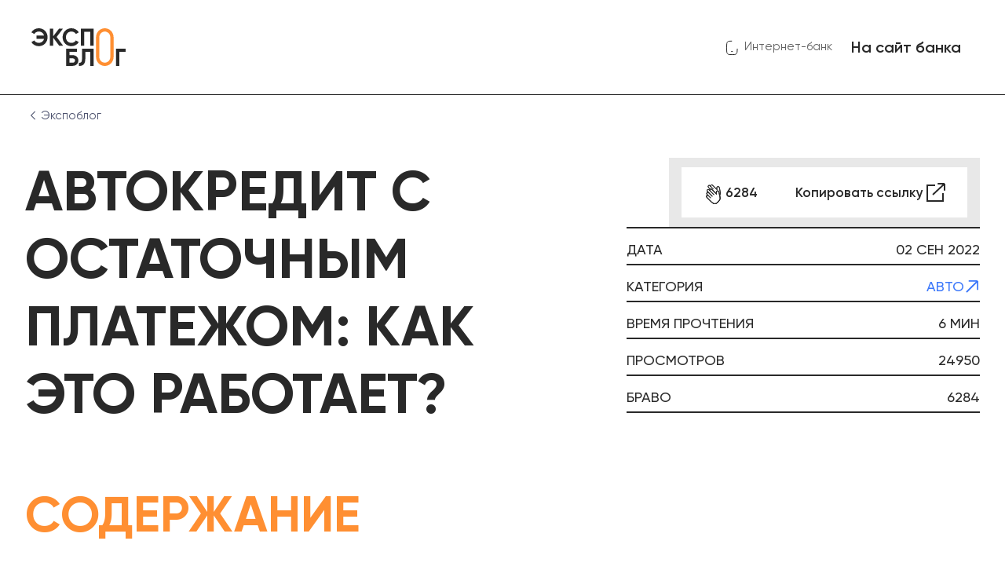

--- FILE ---
content_type: text/html; charset=UTF-8
request_url: https://expobank.ru/blog/avtokredit-s-ostatochnym-platezhom/?region=545884
body_size: 14781
content:
<!DOCTYPE html>
<html lang="ru">
<head>
    <meta charset="UTF-8">
    <meta name="viewport" content="width=device-width, initial-scale=1, user-scalable=no, viewport-fit=cover">
    <meta http-equiv="X-UA-Compatible" content="IE=edge">
    <meta name="yandex-verification" content="372a1cb9ca1b3ffa"/>
    <meta name="format-detection" content="telephone=no">

    <link rel="shortcut icon" href="/favicon.ico" type="image/x-icon">

    <link rel="preload" as="font" href="/assets/eblog/fonts/Gilroy-Regular.woff" type="font/woff"
          crossorigin="anonymous">
    <link rel="preload" as="font" href="/assets/eblog/fonts/Gilroy-Bold.woff" type="font/woff" crossorigin="anonymous">
    <link rel="preload" as="font" href="/assets/eblog/fonts/Gilroy-Medium.woff" type="font/woff"
          crossorigin="anonymous">
    <link rel="preload" as="font" href="/assets/eblog/fonts/Gilroy-SemiBold.woff" type="font/woff" crossorigin="anonymous">

    <link rel="dns-prefetch" href="https://fonts.googleapis.com">

        <title>Что такое автокредит с остаточным платежом? – Экспобанк</title>
    <meta name="description" content="Рассказываем, что такое автокредит с остаточным платежом и как он работает. В каких случаях выгодно брать автокредит с остаточным платежом?">
    <meta name="zen-verification" content="HjK1HtUZA8axRNI9uq3wamDjc1FDQ5jG1omBGc2BGwXxycCvXfPqungdCndRWJoK" />
    <meta property="og:locale" content="ru_Ru" />
<meta property="og:type" content="website" />
<meta property="og:title" content="Что такое автокредит с остаточным платежом? – Экспобанк" />
<meta property="og:description" content="Рассказываем, что такое автокредит с остаточным платежом и как он работает. В каких случаях выгодно брать автокредит с остаточным платежом?" />
<meta property="og:url" content="https://expobank.ru/blog/avtokredit-s-ostatochnym-platezhom/" />
<meta property="og:image" content="https://expobank.ru/assets/img/logo2.svg" />

    <link rel="canonical" href="https://expobank.ru/blog/avtokredit-s-ostatochnym-platezhom/" /><link href="/bitrix/cache/css/s1/expoblog/template_320959fd6c48306fe07805f1281490d3/template_320959fd6c48306fe07805f1281490d3_v1.css?1769347244153633" type="text/css"  data-template-style="true" rel="stylesheet" />
    
    <!-- Yandex.Metrika counter -->
    
    <noscript><div><img src="https://mc.yandex.ru/watch/2328403"
                        style="position:absolute; left:-9999px;" alt="" /></div></noscript>
    <!-- /Yandex.Metrika counter -->


<!-- calltouch -->

<!-- calltouch --></head>
<body>
            <div style="height: 0; width: 0; position: absolute; visibility: hidden;">
        <svg xmlns="http://www.w3.org/2000/svg" xmlns:xlink="http://www.w3.org/1999/xlink"><symbol viewBox="0 0 20 20" id="isvg-arrow-down" xmlns="http://www.w3.org/2000/svg"><path d="M3.534 6.455a.676.676 0 01.893-.068l.077.068L10 12.06l5.496-5.606a.676.676 0 01.893-.068l.077.068a.71.71 0 01.066.91l-.066.08-5.981 6.1a.676.676 0 01-.893.068l-.077-.068-5.98-6.1a.71.71 0 010-.99z"/></symbol><symbol fill="none" viewBox="0 0 17 16" id="isvg-arrow-up-right" xmlns="http://www.w3.org/2000/svg"><path d="M7.604 3h5a1 1 0 011 1v5m-9.552 3.215L12.604 4"/></symbol><symbol viewBox="0 0 18 18" id="isvg-arrowbtn" xmlns="http://www.w3.org/2000/svg"><path d="M4.2 1H17m0 0v12.8M17 1L1 17" fill="none"/></symbol><symbol viewBox="0 0 17 16" id="isvg-chevron" xmlns="http://www.w3.org/2000/svg"><path fill-rule="evenodd" clip-rule="evenodd" d="M6.72 13.5a.8.8 0 01-.02-1.13L10.89 8 6.697 3.63A.8.8 0 117.85 2.522l4.727 4.924a.8.8 0 010 1.11l-4.725 4.922a.8.8 0 01-1.131.022z"/></symbol><symbol fill="none" viewBox="0 0 24 24" id="isvg-clap" xmlns="http://www.w3.org/2000/svg"><path d="M7.934 6.415c-.473-.472-.494-1.217-.047-1.664.446-.446 1.191-.425 1.664.047l1.07 1.07c-.473-.473-.495-1.218-.048-1.664.447-.447 1.191-.425 1.664.047l4.468 4.468-.11-1.814c-.048-.809.584-1.437 1.355-1.347.59.07 1.085.545 1.206 1.158l.79 4.02c.172.884.26 1.33.255 1.76a3.924 3.924 0 01-.48 1.861c-.422.77-1.16 1.44-1.749 2.096l-9.3-9.3-.738-.738z" fill="#FF8F32"/><path d="M10.62 5.868l-1.07-1.07c-.472-.472-1.217-.493-1.663-.047-.447.447-.426 1.192.047 1.664l.738.739 9.3 9.3c.59-.657 1.327-1.326 1.75-2.097.31-.563.474-1.202.479-1.86.005-.43-.082-.877-.256-1.762l-.789-4.02c-.12-.612-.616-1.087-1.206-1.157-.771-.09-1.403.538-1.354 1.347l.11 1.814-4.469-4.468c-.473-.473-1.217-.494-1.664-.047-.447.446-.425 1.191.047 1.664zm0 0l2.294 2.294" stroke="#F5F5F5" stroke-width=".857" stroke-linecap="round" stroke-linejoin="round"/><path d="M7.033 10.48c-.472-.472-.51-1.202-.082-1.629.427-.427 1.156-.39 1.629.083l1.07 1.07c-.473-.473-.51-1.202-.083-1.63.427-.426 1.156-.39 1.628.083l4.469 4.468-.147-1.777c-.065-.792.539-1.393 1.295-1.287.579.08 1.074.556 1.205 1.158l.86 3.95c.189.869.284 1.307.289 1.728a3.723 3.723 0 01-.428 1.81c-.19.353-.464.663-1.014 1.282-1.048 1.18-1.572 1.77-2.181 2.051a3.35 3.35 0 01-1.493.305 3.813 3.813 0 01-1.546-.375c-.527-.25-1.032-.696-1.856-1.5l-4.283-4.273c-.473-.472-.51-1.201-.083-1.629.428-.427 1.157-.39 1.63.083l-1.213-1.212c-.472-.473-.51-1.202-.082-1.629.427-.427 1.156-.39 1.628.083L7.033 10.48z" fill="#FF8F32"/><path d="M9.65 10.004l-1.07-1.07c-.473-.473-1.202-.51-1.63-.083-.426.427-.39 1.157.083 1.63l1.212 1.212m1.404-1.69c-.472-.472-.51-1.201-.082-1.628.427-.427 1.156-.39 1.628.082l4.469 4.468-.147-1.777c-.065-.792.539-1.393 1.295-1.287.579.08 1.074.556 1.205 1.158l.86 3.95c.189.869.284 1.307.289 1.728a3.723 3.723 0 01-.428 1.81c-.19.353-.464.663-1.014 1.282-1.048 1.18-1.572 1.77-2.181 2.051a3.35 3.35 0 01-1.493.305 3.813 3.813 0 01-1.546-.375c-.527-.25-1.032-.696-1.856-1.5l-4.283-4.273c-.473-.472-.51-1.201-.083-1.629.428-.427 1.157-.39 1.63.083m1.737-4.447l3.507 3.506m-5.245.941L6.7 13.239c-.472-.473-.51-1.202-.082-1.629.427-.427 1.156-.39 1.628.083m-.334 2.758l2.152 2.152m-1.818-4.91l3.364 3.363" stroke="#F5F5F5" stroke-width=".857" stroke-linecap="round" stroke-linejoin="round"/></symbol><symbol fill="none" viewBox="0 0 32 32" id="isvg-clap-white" xmlns="http://www.w3.org/2000/svg"><path d="M10.578 8.554c-.63-.63-.658-1.624-.063-2.219.596-.595 1.59-.567 2.22.063l1.425 1.426c-.63-.63-.658-1.623-.063-2.219.596-.595 1.589-.567 2.22.063l5.957 5.958-.146-2.419c-.065-1.078.777-1.916 1.805-1.796.786.093 1.447.727 1.608 1.544l1.053 5.359c.23 1.18.347 1.775.34 2.349a5.233 5.233 0 01-.638 2.48c-.564 1.028-1.547 1.92-2.333 2.795l-12.4-12.4-.985-.984z" fill="#fff"/><path d="M14.16 7.824l-1.426-1.426c-.63-.63-1.623-.658-2.219-.063-.595.595-.567 1.589.063 2.219l.985.985 12.4 12.4c.786-.876 1.769-1.768 2.333-2.796a5.233 5.233 0 00.639-2.48c.006-.574-.11-1.17-.341-2.349l-1.053-5.36c-.16-.816-.822-1.45-1.608-1.543-1.028-.12-1.87.718-1.805 1.796l.146 2.42-5.958-5.959c-.63-.63-1.623-.658-2.219-.063-.595.596-.567 1.59.063 2.22zm0 0l3.06 3.06" stroke="#292929" stroke-width="1.143" stroke-linecap="round" stroke-linejoin="round"/><path d="M9.378 13.973c-.63-.63-.68-1.602-.11-2.171.57-.57 1.542-.52 2.172.11l1.426 1.426c-.63-.63-.68-1.603-.11-2.172.57-.57 1.542-.52 2.172.11l5.957 5.958-.195-2.37c-.087-1.056.718-1.857 1.727-1.717.77.108 1.431.743 1.606 1.545l1.147 5.265c.252 1.16.378 1.744.385 2.305a4.964 4.964 0 01-.571 2.413c-.252.472-.618.884-1.352 1.71-1.397 1.574-2.096 2.361-2.908 2.735-.61.284-1.29.422-1.99.406a5.084 5.084 0 01-2.062-.5c-.702-.333-1.376-.928-2.474-1.999l-5.71-5.698c-.63-.63-.68-1.602-.11-2.171.568-.57 1.54-.52 2.17.11L8.934 17.65c-.63-.63-.68-1.602-.11-2.171.569-.57 1.541-.52 2.171.11l-1.616-1.617z" fill="#fff"/><path d="M12.866 13.338l-1.426-1.426c-.63-.63-1.602-.68-2.172-.11-.57.569-.52 1.541.11 2.171l1.616 1.617m1.872-2.252c-.63-.63-.68-1.603-.11-2.172.57-.57 1.542-.52 2.172.11l5.957 5.958-.195-2.37c-.087-1.056.718-1.857 1.727-1.717.77.108 1.431.743 1.606 1.545l1.147 5.265c.252 1.16.378 1.744.385 2.305a4.964 4.964 0 01-.571 2.413c-.252.472-.618.884-1.352 1.71-1.397 1.574-2.096 2.361-2.908 2.735-.61.284-1.29.422-1.99.406a5.084 5.084 0 01-2.062-.5c-.702-.333-1.376-.928-2.474-1.999l-5.71-5.698c-.63-.63-.68-1.602-.11-2.171.568-.57 1.54-.52 2.17.11m2.318-5.93l4.675 4.675m-6.992 1.255L8.933 17.65c-.63-.63-.68-1.602-.11-2.171.569-.57 1.541-.52 2.171.11m-.445 3.678l2.869 2.868m-2.424-6.546l4.486 4.485" stroke="#292929" stroke-width="1.143" stroke-linecap="round" stroke-linejoin="round"/></symbol><symbol viewBox="0 0 24 24" id="isvg-close" xmlns="http://www.w3.org/2000/svg"><path fill-rule="evenodd" clip-rule="evenodd" d="M4.335 4.335a1.143 1.143 0 011.616 0L12 10.384l6.049-6.05a1.143 1.143 0 011.616 1.617L13.616 12l6.05 6.049a1.143 1.143 0 01-1.617 1.616L12 13.616l-6.049 6.05a1.143 1.143 0 01-1.616-1.617L10.384 12l-6.05-6.049a1.143 1.143 0 010-1.616z"/></symbol><symbol viewBox="0 0 24 24" id="isvg-document" xmlns="http://www.w3.org/2000/svg"><path fill-rule="evenodd" clip-rule="evenodd" d="M6.967 21.657c.368.062.759.093 1.171.093h7.725c3.221 0 5.137-1.903 5.137-5.079V7.254c-.03-3.132-1.941-5.004-5.137-5.004H8.138c-2.884 0-4.729 1.525-5.078 4.143-.04.298-.06.61-.06.936v9.342c0 2.695 1.378 4.466 3.749 4.946l.218.04zM6 7.5A1.5 1.5 0 017.5 6h2.25a1.5 1.5 0 010 3H7.5A1.5 1.5 0 016 7.5zM6 12a1.5 1.5 0 011.5-1.5h5.25a1.5 1.5 0 010 3H7.5A1.5 1.5 0 016 12zm1.5 3a1.5 1.5 0 000 3h8.25a1.5 1.5 0 000-3H7.5z"/></symbol><symbol viewBox="0 0 32 32" id="isvg-external-link" xmlns="http://www.w3.org/2000/svg"><path d="M15 7H5v20h20V17M18.2 5H27m0 0v8.8M27 5L12 19" fill="none"/></symbol><symbol fill="none" viewBox="0 0 24 24" id="isvg-eye" xmlns="http://www.w3.org/2000/svg"><path fill-rule="evenodd" clip-rule="evenodd" d="M22.335 12a1.927 1.927 0 00-.411-1.201C20.25 8.774 16.444 4.832 12 4.832c-4.444 0-8.25 3.942-9.923 5.967a1.924 1.924 0 00-.411 1.2c0 .445.146.872.41 1.202 1.673 2.024 5.48 5.967 9.924 5.967 4.444 0 8.251-3.943 9.924-5.967.264-.33.41-.757.41-1.201zm-7.149 0a3.186 3.186 0 11-6.371 0 3.186 3.186 0 016.371 0z" fill="#FF8F32"/></symbol><symbol viewBox="0 0 24 24" id="isvg-geo" xmlns="http://www.w3.org/2000/svg"><path d="M1.293 8.524c0-1.93 18.57-9.142 20.951-6.762 2.378 2.375-4.932 20.952-6.848 20.952-2.235 0-3.547-8.51-4.076-10.035-1.52-.537-10.027-1.912-10.027-4.155z" fill="none"/></symbol><symbol fill="none" viewBox="0 0 17 17" id="isvg-headphones" xmlns="http://www.w3.org/2000/svg"><path d="M1.643 9.498c0-4.571 1.816-8.255 6.858-8.255 5.032 0 6.856 3.684 6.856 8.255"/><path d="M1.643 9.661c0-2.514 1.742-3.142 2.612-3.142 1.568 0 1.96 1.257 1.96 1.885v2.514c0 1.509-1.307 1.886-1.96 1.886-.87 0-2.612-.629-2.612-3.143zm13.714 0c0-2.514-1.741-3.142-2.612-3.142-1.567 0-1.96 1.257-1.96 1.885v2.514c0 1.509 1.307 1.886 1.96 1.886.87 0 2.612-.629 2.612-3.143z"/><path d="M15.355 9.532s.305 3.981-1.54 5.131c-1.844 1.15-4.123.624-4.123.624"/></symbol><symbol fill="none" viewBox="0 0 16 17" id="isvg-mail" xmlns="http://www.w3.org/2000/svg"><path d="M1.18 12.542a2.39 2.39 0 002.116 2.074c1.518.159 3.092.326 4.704.326 1.612 0 3.186-.168 4.704-.326a2.39 2.39 0 002.117-2.074c.162-1.307.322-2.659.322-4.042 0-1.384-.16-2.735-.322-4.042a2.39 2.39 0 00-2.117-2.074C11.186 2.225 9.612 2.058 8 2.058c-1.612 0-3.186.167-4.704.326A2.39 2.39 0 001.18 4.458C1.017 5.765.857 7.116.857 8.5c0 1.383.16 2.735.322 4.042z"/><path d="M1.21 4.162L6.586 8.4c.83.655 2 .655 2.83 0l5.374-4.237"/></symbol><symbol fill="none" viewBox="0 0 16 16" id="isvg-message" xmlns="http://www.w3.org/2000/svg"><path d="M4.603 1.882A6.961 6.961 0 115.6 14.318l-3.805.633a.571.571 0 01-.636-.745l.974-2.905a6.961 6.961 0 012.47-9.42z"/></symbol><symbol viewBox="0 0 24 24" id="isvg-phone" xmlns="http://www.w3.org/2000/svg"><path d="M12.25 4.305c-1.16 0-2.318.042-3.507.125-1.644.115-2.919 1.457-3.059 3.1-.15 1.751-.291 3.56-.291 5.41 0 1.849.142 3.657.291 5.409.14 1.642 1.415 2.985 3.06 3.1 2.376.166 4.636.166 7.013 0 1.644-.116 2.918-1.458 3.059-3.1.121-1.423.238-2.884.277-4.374m-7.826 3.495h1.966" fill="none"/></symbol><symbol viewBox="0 0 24 24" id="isvg-search" xmlns="http://www.w3.org/2000/svg"><path d="M11.357 21.428c5.562 0 10.071-4.509 10.071-10.071 0-5.562-4.509-10.071-10.071-10.071-5.562 0-10.071 4.509-10.071 10.071 0 5.562 4.509 10.071 10.071 10.071zm11.357 1.286l-4.228-4.228" fill="none"/></symbol><symbol viewBox="0 0 19 16" id="isvg-soc-tg" xmlns="http://www.w3.org/2000/svg"><path d="M14.12 4.906L8.06 10.94a.3.3 0 00-.08.143l-.767 3.237c-.07.295.292.496.505.28l2.24-2.263a.3.3 0 01.381-.038l5.12 3.449a.3.3 0 00.462-.19L18.892.543a.3.3 0 00-.407-.336L.71 7.393a.3.3 0 00.007.559L4.93 9.549a.3.3 0 00.26-.023l8.564-5.09c.304-.181.616.22.365.47z"/></symbol><symbol viewBox="0 0 20 12" id="isvg-soc-vk" xmlns="http://www.w3.org/2000/svg"><path d="M19.822 10.473c-.054-.09-.386-.813-1.987-2.298-1.675-1.555-1.45-1.302.568-3.991 1.229-1.638 1.72-2.638 1.566-3.065-.146-.408-1.05-.3-1.05-.3l-3.005.017s-.223-.03-.389.069c-.161.097-.265.322-.265.322s-.476 1.268-1.111 2.346c-1.339 2.273-1.875 2.393-2.094 2.252-.509-.329-.381-1.322-.381-2.027 0-2.204.333-3.123-.652-3.36-.327-.08-.567-.132-1.404-.14C8.546.285 7.638.3 7.123.551c-.342.168-.606.542-.445.563.199.026.65.121.888.446.309.419.297 1.361.297 1.361s.178 2.594-.413 2.917c-.407.221-.963-.23-2.157-2.294C4.682 2.489 4.22 1.32 4.22 1.32s-.088-.218-.247-.334A1.246 1.246 0 003.509.8L.652.817s-.43.013-.587.2c-.14.165-.011.508-.011.508s2.238 5.234 4.77 7.873c2.324 2.419 4.962 2.26 4.962 2.26h1.195s.361-.04.545-.239c.17-.182.164-.525.164-.525s-.024-1.604.721-1.84c.734-.232 1.677 1.55 2.675 2.237.755.518 1.33.405 1.33.405l2.67-.038s1.398-.086.736-1.185z"/></symbol><symbol viewBox="0 0 23 16" id="isvg-soc-yt" xmlns="http://www.w3.org/2000/svg"><path fill-rule="evenodd" clip-rule="evenodd" d="M1.064 1.123C0 2.246 0 4.053 0 7.667c0 3.614 0 5.42 1.064 6.544 1.063 1.122 2.775 1.122 6.2 1.122h8.473c3.424 0 5.136 0 6.2-1.122C23 13.088 23 11.28 23 7.667c0-3.614 0-5.421-1.064-6.544C20.873 0 19.161 0 15.736 0H7.264c-3.424 0-5.136 0-6.2 1.123zM13.417 8.14a.548.548 0 000-.949L10.13 5.295a.548.548 0 00-.821.475v3.794c0 .421.456.685.821.474l3.286-1.897z"/></symbol><symbol viewBox="0 0 27 26" id="isvg-soc-zen" xmlns="http://www.w3.org/2000/svg"><path d="M9.664 11.368C7.974 12.72 2.517 12.903 0 12.825v.35h27v-.35c-6.185 0-9.02-.971-9.664-1.457-2.223-1.166-3.101-3.984-3.262-5.247-.242-1.352-.342-4.644-.363-6.121h-.362c.048 2.891-.262 5.285-.423 6.121-.145 2.892-2.235 4.703-3.262 5.247z"/><path d="M17.336 14.632c1.69-1.352 7.147-1.535 9.664-1.457v-.35H0v.35c6.185 0 9.02.971 9.664 1.457 2.223 1.166 3.101 3.984 3.262 5.247.242 1.352.342 4.644.363 6.121h.362c-.048-2.892.262-5.285.423-6.121.145-2.892 2.235-4.703 3.262-5.247z"/></symbol><symbol fill="none" viewBox="0 0 16 16" id="isvg-users" xmlns="http://www.w3.org/2000/svg"><path d="M10.74 8.01a2.742 2.742 0 100-5.483 2.742 2.742 0 000 5.483z"/><path d="M10.74 8.01a2.742 2.742 0 00.974-5.305m2.769 9.156c1.341.893.436 2.616-1.176 2.616h-6.05c-1.612 0-2.517-1.723-1.176-2.616a7.553 7.553 0 014.201-1.268c1.554 0 2.998.467 4.201 1.268zM6.126 7.467a2.972 2.972 0 100-5.944 2.972 2.972 0 000 5.944z"/><path d="M10.679 11.642c1.454.968.472 2.835-1.274 2.835h-6.56c-1.746 0-2.728-1.867-1.274-2.835a8.187 8.187 0 014.554-1.375c1.684 0 3.25.506 4.554 1.375z"/><path d="M9.15 14.477h4.158c1.61 0 2.516-1.722 1.175-2.616a7.576 7.576 0 00-1.175-.64"/></symbol></svg>    </div>

    <header class="b-header">
        <div class="l-center">
            <div class="b-header__content">
                <a href="/blog/" class="b-header__logo"><img src="/assets/eblog/img/logo.svg" alt=""></a>
                <div class="b-header__actions">
                    <a href="https://online.expobank.ru/" class="b-header__ibank">
                        <svg class="isvg isvg-phone">
                            <use xmlns:xlink="http://www.w3.org/1999/xlink" xlink:href="#isvg-phone"></use>
                        </svg>
                        Интернет-банк
                    </a>
                    <a href="https://expobank.ru/" class="b-btn b-btn_primary b-btn_sm">На сайт банка</a>
                </div>
            </div>
        </div>
    </header>
    <div class="l-center">
        <div class="b-breadcrumbs"><a href="/blog/" class="b-breadcrumbs__item">
    <span class="b-breadcrumbs__back">
        <svg class="isvg isvg-arrow-down">
            <use xmlns:xlink="http://www.w3.org/1999/xlink" xlink:href="#isvg-arrow-down"></use>
        </svg>
    </span>
    Экспоблог
</a></div>    </div><div class="l-center">
    <div class="b-article">
        <div class="b-article__head">
            <h1 class="b-article__title g-title _primary">Автокредит с остаточным платежом: как это работает?</h1>
                        <div class="b-article__cover _ _old">
                <span class="b-article__pic" style="background-image: url(/upload/iblock/684/1gaowcjzub6fhom94z550mwdo2183xkp.png)"></span>
            </div>
            <div class="b-article__info">
                <div class="b-article__actions">
                    <a href="#" class="b-clap-btn b-btn b-btn_primary b-btn_xs js-bravo-btn" data-id="817159" data-count="6284">
                        <span class="b-clap">
                            <span class="b-clap__animation"></span>
                        </span>
                        <span class="js-bravo-count" data-id="817159">6284</span>
                    </a>
                    <span class="d-none d-md-block">
                        <a href="#" class="b-btn b-btn_primary b-btn_xs js-copy-link">
                            <span>Копировать ссылку</span>
                            <svg class="isvg isvg-external-link">
                                <use xmlns:xlink="http://www.w3.org/1999/xlink" xlink:href="#isvg-external-link"></use>
                            </svg>
                        </a>
                    </span>
                    <span class="d-md-none">
                        <a href="#" class="b-btn b-btn_primary b-btn_xs js-share">
                            Поделиться
                            <span class="b-arrowbtn _next">
                                <svg class="isvg isvg-arrowbtn">
                                    <use xmlns:xlink="http://www.w3.org/1999/xlink" xlink:href="#isvg-arrowbtn"></use>
                                </svg>
                            </span>
                        </a>
                    </span>
                </div>
                <div class="b-article__params">
                    <div class="b-article__param">
                        <span>Дата</span>
                        <span>02 Сен 2022</span>
                    </div>
                                                            <div class="b-article__param">
                        <span>категория</span>
                        <span>
                                                        <a href="/blog/?category=auto#list" class="b-arrowlink">
                                Авто                                <svg class="isvg isvg-arrowbtn">
                                    <use xmlns:xlink="http://www.w3.org/1999/xlink" xlink:href="#isvg-arrowbtn"></use>
                                </svg>
                            </a>
                                                    </span>
                    </div>
                                                            <div class="b-article__param">
                        <span>время прочтения</span>
                        <span>6 мин</span>
                    </div>
                                        <div class="b-article__param">
                        <span>просмотров</span>
                        <span>24950</span>
                    </div>
                    <div class="b-article__param">
                        <span>Браво</span>
                        <span class="js-bravo-count" data-id="817159">6284</span>
                    </div>
                </div>
            </div>
        </div>
                <div class="b-article__contents">
            <div class="b-article__contents-title g-title _primary"><b>содержание</b></div>
            <div class="b-article__contents-inner">
                <div class="b-contents">
                                        <h2 class="b-contents__item" data-scroll-to="#text-1">
                        Что это?                        <span class="b-arrowbtn _sm-fix _secondary">
                            <svg class="isvg isvg-arrowbtn">
                                <use xmlns:xlink="http://www.w3.org/1999/xlink" xlink:href="#isvg-arrowbtn"></use>
                            </svg>
                        </span>
                    </h2>
                                        <h2 class="b-contents__item" data-scroll-to="#text-2">
                        В чем выгода?                        <span class="b-arrowbtn _sm-fix _secondary">
                            <svg class="isvg isvg-arrowbtn">
                                <use xmlns:xlink="http://www.w3.org/1999/xlink" xlink:href="#isvg-arrowbtn"></use>
                            </svg>
                        </span>
                    </h2>
                                        <h2 class="b-contents__item" data-scroll-to="#text-3">
                        В чем ограничения?                        <span class="b-arrowbtn _sm-fix _secondary">
                            <svg class="isvg isvg-arrowbtn">
                                <use xmlns:xlink="http://www.w3.org/1999/xlink" xlink:href="#isvg-arrowbtn"></use>
                            </svg>
                        </span>
                    </h2>
                                        <h2 class="b-contents__item" data-scroll-to="#text-4">
                        Откуда тогда взять деньги на остаточный платеж?                        <span class="b-arrowbtn _sm-fix _secondary">
                            <svg class="isvg isvg-arrowbtn">
                                <use xmlns:xlink="http://www.w3.org/1999/xlink" xlink:href="#isvg-arrowbtn"></use>
                            </svg>
                        </span>
                    </h2>
                                        <h2 class="b-contents__item" data-scroll-to="#text-5">
                        Как оформить автокредит с остаточным платежом?                        <span class="b-arrowbtn _sm-fix _secondary">
                            <svg class="isvg isvg-arrowbtn">
                                <use xmlns:xlink="http://www.w3.org/1999/xlink" xlink:href="#isvg-arrowbtn"></use>
                            </svg>
                        </span>
                    </h2>
                                        <h2 class="b-contents__item" data-scroll-to="#text-6">
                        Кому выгодно?                        <span class="b-arrowbtn _sm-fix _secondary">
                            <svg class="isvg isvg-arrowbtn">
                                <use xmlns:xlink="http://www.w3.org/1999/xlink" xlink:href="#isvg-arrowbtn"></use>
                            </svg>
                        </span>
                    </h2>
                                    </div>
            </div>
        </div>
                <div class="b-article__text">
                            <div class="b-article__block" id="text-0">
                    <div class="b-article__subtitle g-title g-title_primary"></div>
                    <div class="b-article__block-content">
                                                    <p>
Что, если на ту самую желанную чуть ли не с детства ласточку денег не хватает, а размениваться по мелочам, выбрав машину поскромнее, не хочется? Решение есть: автокредит с остаточным платежом. Как это работает, в чем выгода для клиента, и на что нужно обращать внимание?
</p>                                                                                        </div>
                </div>
                                            <div class="b-article__block" id="text-1">
                    <div class="b-article__subtitle g-title g-title_primary">Что это?</div>
                    <div class="b-article__block-content">
                                                    <p>
 <u>Автокредит с остаточным платежом</u> — это новый продукт кредитования, при котором клиент платит сниженные ежемесячный платежи, а в конце срока единоразово выплачивает фиксированный остаток.
</p>
<p>
Этапы погашения выглядят следующим образом:
</p>
<ol>
	<li>Первоначальный взнос (может и не быть);</li>
	<li>Равные ежемесячные платежи;</li>
	<li>Единовременная выплата остаточного платежа (до 60% от стоимости автомобиля). При этом существует несколько вариантов его погашения на выбор клиента.</li>
</ol>                                                                                        </div>
                </div>
                                            <div class="b-article__block" id="text-2">
                    <div class="b-article__subtitle g-title g-title_primary">В чем выгода?</div>
                    <div class="b-article__block-content">
                                                    <p>
	 Все просто.
</p>
<ul>
	<li>Во-первых, за счет остаточного платежа, зафиксированного в договоре, размер ежемесячных платежей кардинально снижается, что позволяет существенно ослабить финансовую нагрузку на бюджет клиента.</li>
	<li>Во-вторых, за счет минимального или даже нулевого первоначального взноса у покупателя появляется возможность купить дорогостоящий автомобиль, не имея сбережений.</li>
	<li>В-третьих, в случае отсутствия необходимой суммы для выплаты остаточного платежа банку есть вариант пролонгации срока погашения кредита или продажи автомобиля, в том числе с заменой на новый.</li>
</ul>                                                                                        </div>
                </div>
                                            <div class="b-article__block" id="text-3">
                    <div class="b-article__subtitle g-title g-title_primary">В чем ограничения?</div>
                    <div class="b-article__block-content">
                                                    <p>
	 Их практически нет. Вы можете использовать этот вид автокредита как на покупку нового, так и подержанного автомобиля. Однако вы можете купить автомобиль только у того дилера, с которым сотрудничает банк.
</p>                                                                                        </div>
                </div>
                                            <div class="b-article__block" id="text-4">
                    <div class="b-article__subtitle g-title g-title_primary">Откуда тогда взять деньги на остаточный платеж?</div>
                    <div class="b-article__block-content">
                                                    <p>
	 Очевидный способ — накопить деньги за то время, пока погашается основное тело кредита, и выплатить остаточный платеж из этой самой «заначки». Если же денег на момент выплаты нет, то можно пролонгировать кредитный договор на срок до 3 лет и продолжить платить по графику.
</p>
<p>
	 Однако самый выгодный для клиента способ — обменять автомобиль на новый улучшенной комплектации, повышенного класса или новой модели.&nbsp; Меняя автомобили раз в несколько лет, вы сможете существенно сэкономить на ТО и возможных ремонтах, а также попробовать машины разных марок и с разной комплектацией, при этом все так же экономя на платежах.
</p>                                                                                        </div>
                </div>
                                            <div class="b-article__block" id="text-5">
                    <div class="b-article__subtitle g-title g-title_primary">Как оформить автокредит с остаточным платежом?</div>
                    <div class="b-article__block-content">
                                                    <p>
	 Технология оформления займа на машину с остаточным платежом во всех банках плюс-минус совпадает. Мы же рассмотрим на примере предложения по автокредиту <a href="https://expobank.ru/home/kredity/credit-auto/">«Авто Драйв</a>» с опцией <a href="https://expobank.ru/home/kredity/residual-payment/">остаточного платежа</a> от Экспобанка.&nbsp;
</p>
<p>
	 По сравнению с кредитом без остаточного платежа основным преимуществом этого предложения является то, что по программе выплат сумма ежемесячных взносов гораздо ниже, хотя срок кредита и его процентная ставка одинаковые. Это происходит как раз за счет того самого остатка.
</p>
<p>
	 Оформить и получить кредит «Авто драйв» можно прямо <a href="https://expobank.ru/home/kredity/credit-auto/request/">на сайте Экспобанка</a>. Для этого необходимо выполнить всего несколько шагов:
</p>
<ol>
	<li>Заполнить заявку, дав согласие на обработку персональных данных через Госуслуги и предоставив все необходимые данные для оформления кредита.</li>
	<li>Отправить ее и дождаться решения банка.</li>
	<li>Воспользоваться одобренным предложением, получив деньги в отделении или на карту.</li>
</ol>
<p>
	 В качестве залога кредита будет выступать то транспортное средство, которое вы приобретаете. Кредит можно получить на сумму до 7 млн рублей.
</p>
<p>
	 Чтобы не заморачиваться с подбором автомобиля, проверкой истории, сбором всех документов, его подготовкой и постановкой на учет, можно воспользоваться уникальной и очень удобной услугой <a href="https://expocar.pro/">автоподбора от EXPOCAR</a>. Это такой сервис поиска автомобиля, который на заказ по вашим требованиям подберет подходящие запросу модели машин на всей территории России.
</p>
<p>
	 В предоставляемую услугу входит:
</p>
<ol>
	<li>Выбор одного из 4 тарифов сопровождения.</li>
	<li>Сбор пожеланий: от цены до цвета, модели и марки машины.</li>
	<li>Анализ рынка и подбор лучших предложений.</li>
	<li>Техническая диагностика и полная проверка выбранных авто с предоставлением отчета по каждому.</li>
	<li>Комплексная экспертиза выбранной машины.</li>
	<li>Экспертное сопровождение сделки, сбор документов и постановка транспортного средства на учёт.</li>
</ol>
<p>
	 В общем, это отличный сервис для тех, кто хочет минимизировать встречи и сохранить свои время и силы для более важных дел.
</p>                                                                                        </div>
                </div>
                                            <div class="b-article__block" id="text-6">
                    <div class="b-article__subtitle g-title g-title_primary">Кому выгодно?</div>
                    <div class="b-article__block-content">
                                                    <p>
	 Таким образом, покупка автомобиля за счет кредита с остаточным платежом — это удобный и весьма приемлемый вариант для тех, кто:
</p>
<ul>
	<li>Рассматривает покупку автомобиля на короткий срок (до 5 лет) или планирует менять автомобили раз в несколько лет.</li>
	<li>Хочет снизить ежемесячную сумму выплат по кредиту. К примеру, с опцией «Остаточный платеж» по кредиту «Авто Драйв» экономия на ежемесячных платежах составляет до 25%.</li>
</ul>                                                                                        </div>
                </div>
                                    </div>
        <div class="b-article__foot">
            <div class="b-article__actions">
                <a href="#" class="b-clap-btn b-btn b-btn_primary b-btn_xs js-bravo-btn" data-id="817159" data-count="6284">
                    <span class="b-clap">
                        <span class="b-clap__animation"></span>
                    </span>
                    <span class="js-bravo-count" data-id="817159">6284</span>
                </a>
                <span class="d-none d-md-block">
                    <a href="#" class="b-btn b-btn_primary b-btn_xs js-copy-link">
                        <span>Копировать ссылку</span>
                        <svg class="isvg isvg-external-link">
                            <use xmlns:xlink="http://www.w3.org/1999/xlink" xlink:href="#isvg-external-link"></use>
                        </svg>
                    </a>
                </span>
                <span class="d-md-none">
                    <a href="#" class="b-btn b-btn_primary b-btn_xs js-share">
                        Поделиться
                        <span class="b-arrowbtn _next">
                            <svg class="isvg isvg-arrowbtn">
                                <use xmlns:xlink="http://www.w3.org/1999/xlink" xlink:href="#isvg-arrowbtn"></use>
                            </svg>
                        </span>
                    </a>
                </span>
            </div>
        </div>
                <div class="b-article__include">
            <div class="b-crossbnr">
    <div class="l-center">
        <div class="b-crossbnr__inner">
            <span class="b-crossbnr__closer js-telegram-crossbnr-closer">
                <svg class="isvg isvg-close">
                    <use xmlns:xlink="http://www.w3.org/1999/xlink" xlink:href="#isvg-close"></use>
                </svg>
            </span>
            <div class="b-crossbnr__pic">
                <img src="/assets/eblog/img/tg-icon.svg" alt="">
            </div>
            <div class="b-crossbnr__content">
                <div class="b-crossbnr__title">Экспобанк. Канал про деньги и инвестиции</div>
                <span class="b-crossbnr__text">Подписывайтесь на нас в Telegram</span>
                <div class="b-crossbnr__foot">
                    <a href="https://t.me/expobankinvest" target="_blank" rel="nofollow" class="js-telegram-crossbnr-cta b-btn b-btn_primary b-btn_md">Перейти в канал</a>
                </div>
            </div>
        </div>
    </div>
</div>        </div>
                        <div class="b-article__crosslinks">
            <div class="b-article__subtitle g-title g-title_secondary">Читайте <i>также</i></div>
            <div class="b-article__crosslinks-list">
                                <div class="b-preview">
                    <div class="l-center b-preview__inner">
                        <div class="b-preview__details">
                            <a href="/blog/samostoyatelnaya-prodazha-avtomobilya-ili-vykup-dilerom-chto-vygodnee-v-2022-godu/" class="b-preview__pic _ _old" style="background-image: url(/upload/iblock/255/3iachejq80gd6z3yzyru2johhsfrb91y.png)"></a>
                            <div class="b-preview__params">
                                <span class="b-preview__date">29 Июл<br>2022</span>
                                <span class="b-preview__param">
                                    <svg class="isvg isvg-eye">
                                        <use xmlns:xlink="http://www.w3.org/1999/xlink" xlink:href="#isvg-eye"></use>
                                    </svg><br>
                                    14 тыс                                </span>
                                <span class="b-preview__param">
                                    <svg class="isvg isvg-clap">
                                        <use xmlns:xlink="http://www.w3.org/1999/xlink" xlink:href="#isvg-clap"></use>
                                    </svg><br>
                                    <span>4 тыс</span>
                                </span>
                            </div>
                        </div>
                        <div class="b-preview__content">
                            <span class="b-preview__category">Авто</span>
                            <a href="/blog/samostoyatelnaya-prodazha-avtomobilya-ili-vykup-dilerom-chto-vygodnee-v-2022-godu/" class="b-preview__title g-title g-title_secondary">Самостоятельная продажа автомобиля или выкуп дилером: что выгоднее в 2022 году?</a>
                            <a href="/blog/samostoyatelnaya-prodazha-avtomobilya-ili-vykup-dilerom-chto-vygodnee-v-2022-godu/" class="b-arrowbtn _next">
                                <svg class="isvg isvg-arrowbtn">
                                    <use xmlns:xlink="http://www.w3.org/1999/xlink" xlink:href="#isvg-arrowbtn"></use>
                                </svg>
                            </a>
                        </div>
                    </div>
                </div>
                                <div class="b-preview">
                    <div class="l-center b-preview__inner">
                        <div class="b-preview__details">
                            <a href="/blog/bank-odnogo-okna-dlya-avtolyubiteley-keys-ekspobanka/" class="b-preview__pic _ _old" style="background-image: url(/upload/iblock/620/l67k0dykbaais0iggtdd4jei8gsgqmlj.png)"></a>
                            <div class="b-preview__params">
                                <span class="b-preview__date">22 Ноя<br>2020</span>
                                <span class="b-preview__param">
                                    <svg class="isvg isvg-eye">
                                        <use xmlns:xlink="http://www.w3.org/1999/xlink" xlink:href="#isvg-eye"></use>
                                    </svg><br>
                                    5 тыс                                </span>
                                <span class="b-preview__param">
                                    <svg class="isvg isvg-clap">
                                        <use xmlns:xlink="http://www.w3.org/1999/xlink" xlink:href="#isvg-clap"></use>
                                    </svg><br>
                                    <span>1 тыс</span>
                                </span>
                            </div>
                        </div>
                        <div class="b-preview__content">
                            <span class="b-preview__category">Авто</span>
                            <a href="/blog/bank-odnogo-okna-dlya-avtolyubiteley-keys-ekspobanka/" class="b-preview__title g-title g-title_secondary">Банк «одного окна» для автолюбителей: кейс Экспобанка</a>
                            <a href="/blog/bank-odnogo-okna-dlya-avtolyubiteley-keys-ekspobanka/" class="b-arrowbtn _next">
                                <svg class="isvg isvg-arrowbtn">
                                    <use xmlns:xlink="http://www.w3.org/1999/xlink" xlink:href="#isvg-arrowbtn"></use>
                                </svg>
                            </a>
                        </div>
                    </div>
                </div>
                            </div>
        </div>
                <div class="b-article__nav">
            <a href="/blog/" class="b-btn b-btn_secondary b-btn_sm">На главную Экспоблога</a>
        </div>
    </div>
</div>    <div class="l-center">
        <div class="b-footer">
            <div class="b-footer__menu-wrapper">
                <div class="b-footer__menu">
                        <div class="b-footmenu">
                <div class="b-footmenu__group">
            <a href="/" class="b-footmenu__group-title">
                Частным клиентам                <svg class="isvg isvg-arrow-down">
                    <use xmlns:xlink="http://www.w3.org/1999/xlink" xlink:href="#isvg-arrow-down"></use>
                </svg>
                <svg class="isvg isvg-arrow-up-right">
                    <use xmlns:xlink="http://www.w3.org/1999/xlink" xlink:href="#isvg-arrow-up-right"></use>
                </svg>
            </a>
            <div class="b-footmenu__group-inner">
                <div class="b-footmenu__submenu">
                                        <a href="/home/vklady/" class="b-footmenu__item">Вклады и счета</a>
                                        <a href="/home/karty/" class="b-footmenu__item">Карты</a>
                                        <a href="/home/kredity/" class="b-footmenu__item">Кредиты</a>
                                        <a href="/home/dragmetal/" class="b-footmenu__item">Драгоценные металлы</a>
                                        <a href="/home/insurance/" class="b-footmenu__item">Страхование</a>
                                        <a href="/home/bankovskoe-obsluzhivanie/" class="b-footmenu__item">Банковское обслуживание </a>
                                        <a href="/home/distantsionnoe-obsluzhivanie/" class="b-footmenu__item">Дистанционное обслуживание </a>
                                        <a href="/home/partners/" class="b-footmenu__item">Предложения партнеров</a>
                                        <a href="/home/faq/" class="b-footmenu__item">Вопрос — ответ</a>
                                    </div>
            </div>
        </div>
                <div class="b-footmenu__group">
            <a href="/business/" class="b-footmenu__group-title">
                Бизнесу                <svg class="isvg isvg-arrow-down">
                    <use xmlns:xlink="http://www.w3.org/1999/xlink" xlink:href="#isvg-arrow-down"></use>
                </svg>
                <svg class="isvg isvg-arrow-up-right">
                    <use xmlns:xlink="http://www.w3.org/1999/xlink" xlink:href="#isvg-arrow-up-right"></use>
                </svg>
            </a>
            <div class="b-footmenu__group-inner">
                <div class="b-footmenu__submenu">
                                        <a href="/business/ved-i-valyutnyy-kontrol/" class="b-footmenu__item">ВЭД</a>
                                        <a href="/business/raschyetno-kassovoe-obsluzhivanie/" class="b-footmenu__item">Расчетный счет</a>
                                        <a href="/business/kreditovanie/" class="b-footmenu__item">Кредитование</a>
                                        <a href="/business/zarplatnyy-proekt/" class="b-footmenu__item">Зарплатный проект</a>
                                        <a href="/business/korporativnye-karty/" class="b-footmenu__item">Бизнес-карта</a>
                                        <a href="/business/sliyaniya-i-pogloshcheniya-m-a/" class="b-footmenu__item">Слияния и поглощения (M&A)</a>
                                        <a href="/business/investitsionnaya-deyatelnost/" class="b-footmenu__item">Инвестиционная деятельность</a>
                                        <a href="/business/razmeshchenie-denezhnykh-sredstv/" class="b-footmenu__item">Размещение денежных средств</a>
                                        <a href="/business/bank-klient/" class="b-footmenu__item">Банк-Клиент</a>
                                        <a href="/business/acquiring/" class="b-footmenu__item">Эквайринг</a>
                                        <a href="/business/realizatsiya-neprofilnogo-imushchestva/" class="b-footmenu__item">Реализация непрофильного имущества</a>
                                        <a href="/business/servis-proverki-kontragenta/" class="b-footmenu__item">Сервис проверки контрагента</a>
                                        <a href="/premier/page-123-pay-control/" class="b-footmenu__item">PayControl</a>
                                        <a href="/business/special-products/" class="b-footmenu__item">Специальные продукты</a>
                                    </div>
            </div>
        </div>
                <div class="b-footmenu__group">
            <a href="/service/" class="b-footmenu__group-title">
                Сервисы                <svg class="isvg isvg-arrow-down">
                    <use xmlns:xlink="http://www.w3.org/1999/xlink" xlink:href="#isvg-arrow-down"></use>
                </svg>
                <svg class="isvg isvg-arrow-up-right">
                    <use xmlns:xlink="http://www.w3.org/1999/xlink" xlink:href="#isvg-arrow-up-right"></use>
                </svg>
            </a>
            <div class="b-footmenu__group-inner">
                <div class="b-footmenu__submenu">
                                        <a href="/service/mirpay/" class="b-footmenu__item">Mir Pay</a>
                                        <a href="/service/esia/" class="b-footmenu__item">ЕСИА / ЕБС</a>
                                        <a href="/service/exchange/" class="b-footmenu__item">Конверсионные курсы</a>
                                        <a href="/service/sbp/" class="b-footmenu__item">Система быстрых платежей</a>
                                        <a href="/service/zds/" class="b-footmenu__item">Заказ денежных средств в крупном размере</a>
                                        <a href="/service/agent-program/" class="b-footmenu__item">Агентская программа</a>
                                    </div>
            </div>
        </div>
                <div class="b-footmenu__group">
            <a href="/about/" class="b-footmenu__group-title">
                О банке                <svg class="isvg isvg-arrow-down">
                    <use xmlns:xlink="http://www.w3.org/1999/xlink" xlink:href="#isvg-arrow-down"></use>
                </svg>
                <svg class="isvg isvg-arrow-up-right">
                    <use xmlns:xlink="http://www.w3.org/1999/xlink" xlink:href="#isvg-arrow-up-right"></use>
                </svg>
            </a>
            <div class="b-footmenu__group-inner">
                <div class="b-footmenu__submenu">
                                        <a href="/about/requisites/" class="b-footmenu__item">Реквизиты</a>
                                        <a href="/about/ratings/" class="b-footmenu__item">Рейтинги</a>
                                        <a href="/about/report/" class="b-footmenu__item">Отчётность</a>
                                        <a href="/about/financial/" class="b-footmenu__item">Финансовым организациям</a>
                                        <a href="/about/press-center/" class="b-footmenu__item">Новости и события</a>
                                        <a href="/feedback_page/" class="b-footmenu__item">Отзывы</a>
                                        <a href="/about/disclosure/" class="b-footmenu__item">Раскрытие информации</a>
                                        <a href="/about/filials/" class="b-footmenu__item">Сведения об обособленных подразделениях Банка</a>
                                        <a href="/about/compliance/" class="b-footmenu__item">Комплаенс</a>
                                        <a href="/about/vacancy/" class="b-footmenu__item">Вакансии</a>
                                        <a href="/about/contacts/#slide-contacts" class="b-footmenu__item">Контакты</a>
                                        <a href="/about/exchange/" class="b-footmenu__item">Обмен валюты</a>
                                        <a href="/blog/" class="b-footmenu__item">Блог</a>
                                        <a href="/about/contacts/#slide-filials" class="b-footmenu__item">Офисы и банкоматы</a>
                                    </div>
            </div>
        </div>
                <div class="b-footmenu__group">
            <a href="/investment/" class="b-footmenu__group-title">
                Инвесторам                <svg class="isvg isvg-arrow-down">
                    <use xmlns:xlink="http://www.w3.org/1999/xlink" xlink:href="#isvg-arrow-down"></use>
                </svg>
                <svg class="isvg isvg-arrow-up-right">
                    <use xmlns:xlink="http://www.w3.org/1999/xlink" xlink:href="#isvg-arrow-up-right"></use>
                </svg>
            </a>
            <div class="b-footmenu__group-inner">
                <div class="b-footmenu__submenu">
                                        <a href="/business/investitsionnaya-deyatelnost/" class="b-footmenu__item">Корпоративным клиентам</a>
                                        <a href="/home/investitsionnaya-deyatelnost/" class="b-footmenu__item">Частным клиентам</a>
                                        <a href="/premier/" class="b-footmenu__item">Премиальное инвестирование</a>
                                        <a href="/home/investitsionnaya-deyatelnost/page-182-sistema-internet-treydinga-quik/" class="b-footmenu__item">QUIK</a>
                                        <a href="/home/investitsionnaya-deyatelnost/page-182-pamyatki/" class="b-footmenu__item">Памятки</a>
                                        <a href="/home/investitsionnaya-deyatelnost/page-182-tarify-i-pravila/" class="b-footmenu__item">Тарифы и правила</a>
                                        <a href="/home/investitsionnaya-deyatelnost/page-181-repo/" class="b-footmenu__item">РЕПО</a>
                                        <a href="/home/investitsionnaya-deyatelnost/page-181-kommercheskie-obligatsii/" class="b-footmenu__item">Коммерческие облигации</a>
                                        <a href="/home/investitsionnaya-deyatelnost/page-181-forvardnye-kontrakty/" class="b-footmenu__item">Форвардные контракты</a>
                                        <a href="/home/investitsionnaya-deyatelnost/depository/" class="b-footmenu__item">Депозитарий</a>
                                        <a href="/home/investitsionnaya-deyatelnost/page-375-dokumenty-depozitariya/" class="b-footmenu__item">Документы депозитария</a>
                                        <a href="/home/investitsionnaya-deyatelnost/page-375-uslugi-po-uchetu-i-khraneniyu-tsennykh-bumag/" class="b-footmenu__item">Услуги по учету и хранению ценных бумаг</a>
                                        <a href="/business/investitsionnaya-deyatelnost/page-184-informatsiya-raskryvaemaya-bankom-v-sootvetstvii-s-bazovym-standartom/" class="b-footmenu__item">Раскрытие информации в соответствии с Базовым стандартом</a>
                                    </div>
            </div>
        </div>
            </div>
                </div>
                <span class="b-footer__menu-opener _open">
                    Развернуть
                    <svg class="isvg isvg-arrow-down">
                        <use xmlns:xlink="http://www.w3.org/1999/xlink" xlink:href="#isvg-arrow-down"></use>
                    </svg>
                </span>
                <span class="b-footer__menu-opener _close">
                    Свернуть
                    <svg class="isvg isvg-arrow-down">
                        <use xmlns:xlink="http://www.w3.org/1999/xlink" xlink:href="#isvg-arrow-down"></use>
                    </svg>
                </span>
            </div>
            <div class="b-footer__content">
                <div class="b-footer__online">
                    <span class="b-mobileapp">
                        <img class="b-mobileapp__pic" src="/assets/site2023/img/tmp/mobileapp-pic.svg">
                        <span>
                            <a href="https://online.expobank.ru/" target="_blank" rel="nofollow" class="b-mobileapp__title">Мобильный банк</a>
                            <a href="/home/distantsionnoe-obsluzhivanie/" class="b-mobileapp__text">Скачайте приложение для iPhone и Android</a>
                        </span>
                    </span>
                    <div class="b-footer__online-links">
                        <a class="b-iconlink" href="/feedback/">
                            <svg class="isvg isvg-message b-iconlink__icon">
                                <use xmlns:xlink="http://www.w3.org/1999/xlink" xlink:href="#isvg-message"></use>
                            </svg>
                            <span class="b-iconlink__link">Написать нам</span>
                        </a>
                        <a class="b-iconlink" href="/feedback_page/">
                            <svg class="isvg isvg-users b-iconlink__icon">
                                <use xmlns:xlink="http://www.w3.org/1999/xlink" xlink:href="#isvg-users"></use>
                            </svg>
                            <span class="b-iconlink__link">Отзывы</span>
                        </a>
                        <a class="b-iconlink" href="/feedback/direct-line/">
                            <svg class="isvg isvg-headphones b-iconlink__icon">
                                <use xmlns:xlink="http://www.w3.org/1999/xlink" xlink:href="#isvg-headphones"></use>
                            </svg>
                            <span class="b-iconlink__link">Связь с руководством</span>
                        </a>
                    </div>
                </div>
                <div class="b-footer__middle">
                    <div class="b-footer__contacts">
                        <div class="b-contact">
                                                            <a class="b-contact__value" href="tel:8 800 500-07-70">8 800 500-07-70</a>
                                                        <span class="b-contact__label">Бесплатно для регионов России</span>
                        </div>
                        <div class="b-contact">
                            <a class="b-contact__value" href="tel:+7 495 213-19-91">+7 495 213-19-91</a>
                            <span class="b-contact__label">Для звонков из-за границы</span>
                        </div>
                        <div class="b-footer__social">
                            <div class="b-social-list">
                                <a class="b-social" href="https://vk.com/expobank_official" target="_blank" rel="nofollow">
                                    <svg class="isvg isvg-soc-vk">
                                        <use xmlns:xlink="http://www.w3.org/1999/xlink" xlink:href="#isvg-soc-vk"></use>
                                    </svg>
                                </a>
                                <a class="b-social" href="https://t.me/expobankinvest" target="_blank" rel="nofollow">
                                    <svg class="isvg isvg-soc-tg">
                                        <use xmlns:xlink="http://www.w3.org/1999/xlink" xlink:href="#isvg-soc-tg"></use>
                                    </svg>
                                </a>
                                <a class="b-social" href="https://dzen.ru/id/5d49670b9c944600ad0466b9" target="_blank" rel="nofollow">
                                    <svg class="isvg isvg-soc-zen">
                                        <use xmlns:xlink="http://www.w3.org/1999/xlink" xlink:href="#isvg-soc-zen"></use>
                                    </svg>
                                </a>
                            </div>
                        </div>
                    </div>
                    <div class="b-footer__info">
                        <div class="b-footinfo">
                            <span class="b-footinfo__title">Важная информация</span>
                            <div class="b-footinfo__links">
                                <div class="b-footinfo__links-group">
                                        <a class="b-footinfo__link" href="/upload/iblock/1d2/dp3s6kd53cn7b7n8zr8tntnacriomfwg.pdf" >Информация о процентных ставках <br>по договорам банковского вклада с физическими лицами</a>
    <a class="b-footinfo__link" href="http://www.e-disclosure.ru/portal/company.aspx?id=7601" target="_blank">Раскрытие информации <br>на сайте ООО «Интерфакс-ЦРКИ»</a>
    <a class="b-footinfo__link" href="/about/disclosure/page-25-investitsionnaya-deyatelnost.php" >Раскрытие информации профессиональным участником рынка ценных бумаг</a>
    <a class="b-footinfo__link" href="/privacy-policy/" >Политика в отношении обработки персональных данных в АО «Экспобанк»</a>
                                </div>
                                <div class="b-footinfo__links-group _row">
                                    <a class="b-footinfo__link" href="/about/contacts/">Офисы</a>
                                    <span class="b-footinfo__links-dot">•</span>
                                    <a class="b-footinfo__link" href="/about/contacts/">Банкоматы</a>
                                    <span class="b-footinfo__links-dot">•</span>
                                    <a class="b-footinfo__link" href="/about/contacts/">Терминалы</a>
                                    <span class="b-footinfo__links-dot">•</span>
                                    <a class="b-footinfo__link" href="/about/requisites/">Реквизиты</a>
                                </div>
                                <div class="b-footinfo__links-group">
                                    <a class="b-footinfo__link _sitemap" href="/sitemap/">Карта сайта</a>
                                </div>
                            </div>
                        </div>
                    </div>
                </div>
                <div class="b-footer__end">
                                        <a class="b-expologo b-footer__logo">
                                                    <img class="b-expologo__default" src="/assets/site2023/img/logo/main/logo-sm.svg?v=4">
                                            </a>
                    <div class="b-footer__insurance"><img src="/assets/site2023/img/deposit-insurance.svg"></div>
                    <div class="b-footer__copyright">
                        <span>Официальный&nbsp;сайт АО&nbsp;«Экспобанк»,<br>1994—2026 Универсальная&nbsp;лицензия ЦБ&nbsp;РФ&nbsp;№&nbsp;2998</span></div>
                    <div class="b-footer__prod">
                        <a href="https://gizmo.studio/" target="_blank" rel="nofollow">
                            <img src="/assets/site2023/img/gizmo.png" alt="">
                        </a>
                    </div>
                    <div class="b-footer__address">
                        <span class="b-footaddress">
                            <svg class="isvg isvg-geo b-footaddress__icon">
                                <use xmlns:xlink="http://www.w3.org/1999/xlink" xlink:href="#isvg-geo"></use>
                            </svg>
                            <span>
                                <span class="b-footaddress">Адрес: <span class="b-footaddress__value">Космодамианская наб., д. 52 стр. 7</span></span>
                            </span>
                        </span>
                        <span class="b-footaddress">
                            <svg class="isvg isvg-mail b-footaddress__icon">
                                <use xmlns:xlink="http://www.w3.org/1999/xlink" xlink:href="#isvg-mail"></use>
                            </svg>
                            Общая почта:<a class="b-footaddress__value" href="mailto:info@expobank.ru">info@expobank.ru</a>
                        </span>
                    </div>
                </div>
            </div>
        </div>
    </div>

    <link href="https://fonts.googleapis.com/css?family=PT+Sans&display=swap&text=₽" rel="stylesheet">
<script  src="/bitrix/cache/js/s1/expoblog/template_0400de266f656ca9922a09228ef9d5b3/template_0400de266f656ca9922a09228ef9d5b3_v1.js?1769347244764484"></script>
<script  src="/bitrix/cache/js/s1/expoblog/page_68a62bad6d17bd8e11a8f36a91120c5d/page_68a62bad6d17bd8e11a8f36a91120c5d_v1.js?17693472443604"></script>


<script type="text/javascript">
        (function(m,e,t,r,i,k,a){
            m[i]=m[i]||function(){(m[i].a=m[i].a||[]).push(arguments)};
            m[i].l=1*new Date();
            for (var j = 0; j < document.scripts.length; j++) {if
            (document.scripts[j].src === r) { return; }}
            k=e.createElement(t),a=e.getElementsByTagName(t)
                [0],k.async=1,k.src=r,a.parentNode.insertBefore(k,a)
        })(window, document,'script','https://mc.yandex.ru/metrika/tag.js', 'ym');
        ym(2328403, 'init', {webvisor:true, trackHash:true, clickmap:true,
            accurateTrackBounce:true, trackLinks:true});
    </script><script>
    (function(w,d,n,c){w.CalltouchDataObject=n;w[n]=function(){w[n]["callbacks"].push(arguments)};if(!w[n]["callbacks"]){w[n]["callbacks"]=[]}w[n]["loaded"]=false;if(typeof c!=="object"){c=[c]}w[n]["counters"]=c;for(var i=0;i<c.length;i+=1){p(c[i])}function p(cId){var a=d.getElementsByTagName("script")[0],s=d.createElement("script"),i=function(){a.parentNode.insertBefore(s,a)},m=typeof Array.prototype.find === 'function',n=m?"init-min.js":"init.js";s.async=true;s.src="https://mod.calltouch.ru/"+n+"?id="+cId;if(w.opera=="[object Opera]"){d.addEventListener("DOMContentLoaded",i,false)}else{i()}}})(window,document,"ct","n3mdibe7");
</script></body>
</html>


--- FILE ---
content_type: text/css
request_url: https://expobank.ru/bitrix/cache/css/s1/expoblog/template_320959fd6c48306fe07805f1281490d3/template_320959fd6c48306fe07805f1281490d3_v1.css?1769347244153633
body_size: 29246
content:


/* Start:/assets/release/css/styles.css?17693472125055*/
@media (min-width: 1200px) {
  /*.b-prodtile {
    width: 450px !important;
  }
  .b-prodtile .b-prodtile__head-inner:before {
    opacity: 1;
  }
  .b-prodtile .b-prodtile__section:after {
    transform: scale(1);
  }
  .b-prodtile .b-prodtile__more {
    opacity: 1;
    visibility: visible;
    transform: translateY(30px);
  }
  .b-prodtile:not(._active) .b-prodtile__more .b-btn {
    opacity: 0;
    transition: all 0.4s;
  }
  .b-prodtile._active .b-prodtile__more .b-btn {
    opacity: 1;
  }
  .b-prodtile .b-prodtile__head {
    height: 360px;
  }
  .b-prodtile .b-prodtile__title {
    transform: scale(1.2);
  }
  .b-prodtile .b-prodtile__rate-val._lg b {
    transform: scale(1.2);
  }
  .b-prodtile .b-prodtile__details {
    transform: translateY(10px);
  }*/
}

.b-download-app {
  display: none !important;
}

@media (min-width: 1200px) {
  .b-open-online .b-title._tabs .b-title__tabs {
    margin-bottom: 40px;
  }

  .b-open-online .b-section-online__content {
    display: flex;
    justify-content: flex-start;
    align-items: stretch;
    margin: 0 -65px;
    width: calc(100% + 130px);
  }

  .b-open-online .b-onlinedep__step,
  .b-open-online .b-online-step {
    display: none !important;
  }

  .b-open-online .b-download-app {
    display: block !important;
    width: 100%;
    background: #FFFFFF;
    border-radius: 20px;
    box-shadow: 0 15px 60px rgba(158, 175, 199, 0.2);
    position: relative;
    min-height: 420px;
  }

  .b-open-online .b-download-app__bg {
    position: absolute;
    bottom: 0;
    right: 75px;
    max-height: 90%;
    display: flex;
    align-items: flex-end;
    justify-content: flex-end;
  }

  .b-open-online .b-download-app__bg img {
    max-height: 100%;
    height: 390px;
  }

  .b-open-online .b-download-app__content {
    padding: 65px 50px 55px;
    display: flex;
    flex-direction: column;
    align-items: flex-start;
    justify-content: flex-start;
    width: 880px;
  }

  .b-open-online .b-download-app__title {
    font-style: normal;
    font-weight: bold;
    font-size: 30px;
    line-height: 36px;
    color: #22284B;
    margin: 0 0 20px 0;
  }

  .b-open-online .b-download-app__subtitle {
    font-style: normal;
    font-weight: normal;
    font-size: 20px;
    line-height: 23px;
    color: #7988A8;
    margin: 0 0 80px 0;
  }

  .b-open-online .b-download-app__steps {
    width: 100%;
    margin: 12px 0 60px;
    display: grid;
    grid-column-gap: 50px;
    grid-template-columns: repeat(3, minmax(0, 1fr));
  }

  .b-open-online .b-da-step {
    display: flex;
    align-items: flex-start;
    justify-content: flex-start;
  }

  .b-open-online .b-da-step__num {
    background: #7988A8;
    border-radius: 8px;
    display: flex;
    align-items: center;
    justify-content: center;
    text-align: center;
    width: 35px;
    height: 35px;
    font-style: normal;
    font-weight: bold;
    font-size: 16px;
    line-height: 19px;
    color: #FFFFFF;
    margin-right: 15px;
    flex-shrink: 0;
  }

  .b-open-online .b-da-step__text {
    font-style: normal;
    font-weight: normal;
    font-size: 14px;
    line-height: 20px;
    color: #7988A8;
  }

  .b-open-online .b-da-step__text a {
    color: #22284B;
    text-decoration: none;
    border-bottom: 1px solid rgba(34, 40, 75, 0.15);
  }

  .b-open-online .b-download-app__links {
    display: grid;
    grid-column-gap: 12px;
    grid-template-columns: repeat(2, 1fr);
  }

  .b-open-online .b-download-app__links a {
    display: block;
  }

  .b-open-online .b-download-app__links a img {
    height: 65px;
  }
}

.b-digital-clinic .b-digital-clinic__app {
  order: 2;
}

.b-digital-clinic .b-digital-clinic__content {
  padding: 40px 40px 40px 0px;
}

.b-digital-clinic .b-digital-clinic__subtitle {
  font-size: 17px;
  margin: 0;
}

.b-digital-clinic__list {
  max-width: 650px;
  width: 100%;
  margin-top: 20px;
}

.b-digital-clinic__item {
  display: flex;
  align-items: center;
  gap: 40px;
  margin: 0;
  padding: 20px 0px;
  border-bottom: 1px solid rgba(121, 136, 168, .3);
}

.b-digital-clinic .b-digital-clinic__item-desc {
  font-size: 20px;
  color: #fff;
  font-weight: 700;
  line-height: 120%;
  margin: 0;
}

.b-digital-clinic__item::before {
  content: none;
}

.b-digital-clinic__item-icon {
  display: block;
}

.b-digital-clinic__name-company {
  font-size: 20px;
  color: #D7B797;
  display: block;
}

.b-digital-clinic____instruction {
  display: flex;
  gap: 50px;
}

@media (max-width: 991px) {
  .b-digital-clinic__content {
    padding: 40px;
  }

  .b-digital-clinic__list {
    max-width: 100%;
  }
}

@media (max-width: 767px) {
  .b-digital-clinic__content {
    padding: 20px;
  }

  .b-digital-clinic .b-digital-clinic__item-desc {
    font-size: 13px;
  }

  .b-digital-clinic____instruction,
  .b-digital-clinic__item {
    gap: 20px;
  }

  .b-digital-clinic____instruction {
    flex-direction: column;
    align-items: flex-start;
  }

  .b-digital-clinic__item {
    padding: 15px 0px;
  }

  .b-digital-clinic__item-icon {
    max-width: 55px;
  }
}
/* End */


/* Start:/assets/abtest/css/mob-suggestions.css?17693472103083*/
#main-suggestions-block {
  display: none;
}

.b-suggestions {
  display: grid;
  grid-template-columns: repeat(2, 1fr);
  grid-column-gap: 16px;
  grid-row-gap: 16px;
  grid-auto-rows: 70px;
}

.b-suggestion__section {
  font-style: normal;
  font-weight: normal;
  font-size: 12px;
  line-height: 15px;
  color: #566689;
  margin-bottom: 4px;
}

.b-suggestion__title {
  font-style: normal;
  font-weight: bold;
  font-size: 16px;
  line-height: 20px;
  color: #22284B;
  margin-bottom: 16px;
}

.b-suggestion__rate {
  font-style: normal;
  font-weight: bold;
  font-size: 12px;
  line-height: 20px;
  color: #FF8F32;
}
.b-suggestion__rate ._rate {
  font-size: 20px;
}
.b-suggestion__rate ._rate b {
  font-size: 30px;
}

.b-suggestion__desc {
  font-style: normal;
  font-weight: normal;
  font-size: 12px;
  line-height: 15px;
  color: #566689;
}

.b-suggestion__bg {
  position: absolute;
  z-index: 0;
}
.b-suggestion__bg img {
  object-fit: contain;
}

.b-suggestion._bright-percent .b-suggestion__bg {
  width: 50%;
  bottom: 6px;
  right: 7px;
}

.b-suggestion._credit-auto .b-suggestion__bg {
  width: 25%;
  bottom: 0;
  right: 0;
}

.b-suggestion._newflat .b-suggestion__bg {
  width: 50%;
  bottom: 0;
  right: -13%;
}

.b-suggestion._card-save .b-suggestion__bg {
  width: 90%;
  bottom: 0;
  right: 0;
}

.b-suggestion {
  display: flex;
  flex-direction: column;
  justify-content: flex-start;
  align-items: flex-start;
  background-color: #F4F9FC;
  border-radius: 16px;
  padding: 16px 8px;
  max-height: 100%;
  overflow: hidden;
  position: relative;
}
.b-suggestion > *:not(.b-suggestion__bg) {
  position: relative;
}
.b-suggestion:nth-child(1) {
  grid-column: 1/2;
}
.b-suggestion:nth-child(1) .b-suggestion__title {
  margin-bottom: 24px;
}
.b-suggestion:nth-child(1) .b-suggestion__rate {
  color: #3CBAB2;
}
.b-suggestion:nth-child(1) {
  grid-row: 1/4;
}
.b-suggestion:nth-child(2) {
  grid-row: 1/3;
}
.b-suggestion:nth-child(3) {
  grid-row: 4/6;
}
.b-suggestion:nth-child(4) {
  grid-row: 3/6;
}
.b-suggestion:nth-child(2) {
  grid-column: 2/3;
}
.b-suggestion:nth-child(1) {
  grid-row: 1/4;
}
.b-suggestion:nth-child(2) {
  grid-row: 1/3;
}
.b-suggestion:nth-child(3) {
  grid-row: 4/6;
}
.b-suggestion:nth-child(4) {
  grid-row: 3/6;
}
.b-suggestion:nth-child(3) {
  grid-column: 1/2;
}
.b-suggestion:nth-child(1) {
  grid-row: 1/4;
}
.b-suggestion:nth-child(2) {
  grid-row: 1/3;
}
.b-suggestion:nth-child(3) {
  grid-row: 4/6;
}
.b-suggestion:nth-child(4) {
  grid-row: 3/6;
}
.b-suggestion:nth-child(4) {
  grid-column: 2/3;
}
.b-suggestion:nth-child(4) .b-suggestion__title {
  margin-bottom: 24px;
}
.b-suggestion:nth-child(4) .b-suggestion__rate {
  color: #3CBAB2;
}
.b-suggestion:nth-child(1) {
  grid-row: 1/4;
}
.b-suggestion:nth-child(2) {
  grid-row: 1/3;
}
.b-suggestion:nth-child(3) {
  grid-row: 4/6;
}
.b-suggestion:nth-child(4) {
  grid-row: 3/6;
}

@media (max-width: 576px) {
  #main-suggestions-slider.ab-active {
    display: none;
    visibility: hidden;
  }

  #main-suggestions-block.ab-active {
    display: block;
  }
}

/* End */


/* Start:/assets/abtest/css/mob-fast-request.css?17693472103074*/
@media (max-width: 1199px) {
  body.ab-mob-fast-request .b-fast-request {
    display: block !important;
    position: relative;
    margin-left: 20px;
  }
  body.ab-mob-fast-request .b-fast-request__btn {
    border-radius: 8px;
    display: flex;
    align-items: center;
    justify-content: center;
    height: 35px;
    padding: 0 12px;
    cursor: pointer;
    background-color: #3CBAB2;
    transition: background-color 0.3s, color 0.3s;
    font-style: normal;
    font-weight: bold;
    font-size: 12px;
    line-height: 20px;
    letter-spacing: 0.05em;
    text-transform: uppercase;
    color: #FFF;
  }
  body.ab-mob-fast-request .b-fast-request__btn .isvg-arrow {
    margin-left: 6px;
    fill: #FFF;
    margin-bottom: 2px;
    width: 12px;
    transition: transform 0.3s, fill 0.3s;
  }
  body.ab-mob-fast-request .b-fast-request__dropdown {
    display: none;
    flex-direction: column;
    position: absolute;
    top: 40px;
    left: 0;
    width: 100%;
    background: #FFFFFF;
    border: 1px solid #E0E6E8;
    box-shadow: 0 20px 30px rgba(34, 40, 75, 0.1);
    border-radius: 10px;
    padding: 15px 10px;
  }
  body.ab-mob-fast-request .b-fast-request__dropdown a {
    font-style: normal;
    font-weight: normal;
    font-size: 13px;
    line-height: 18px;
    color: #22284B;
    text-decoration: none;
    margin-bottom: 13px;
    transition: color 0.2s;
  }
  body.ab-mob-fast-request .b-fast-request__dropdown a:last-child {
    margin-bottom: 0;
  }
  body.ab-mob-fast-request .b-fast-request__dropdown a:hover {
    color: #FF8F32;
  }
  body.ab-mob-fast-request .b-fast-request._active .b-fast-request__btn {
    background-color: #FF8F32;
    color: #FFFFFF;
  }
  body.ab-mob-fast-request .b-fast-request._active .b-fast-request__btn .isvg-arrow {
    fill: #FFFFFF;
    transform: rotate(-180deg);
  }
  body.ab-mob-fast-request .b-fast-request._active .b-fast-request__dropdown {
    display: flex;
  }
}
@media (max-width: 576px) {
  body.ab-mob-fast-request .b-fast-request__btn {
    height: 32px;
  }
  body.ab-mob-fast-request .b-header__content .b-ibank {
    display: none;
  }
  body.ab-mob-fast-request .b-header-top__fast-online-request {
    display: block !important;
    float: left;
  }
  body.ab-mob-fast-request .b-header-top__fast-online-request .b-header__sep {
    display: none;
  }
  body.ab-mob-fast-request .b-header-top__fast-online-request .b-ibank {
    background: transparent;
    padding: 0 0 0 15px;
    height: 35px;
    display: flex;
    align-items: center;
  }
  body.ab-mob-fast-request .b-header-top__fast-online-request .b-ibank:before {
    background-image: url(/assets/img/icons/ibank-fill.svg);
    position: unset;
    transform: unset;
    width: 17px;
    height: 17px;
  }
  body.ab-mob-fast-request .b-header-top__fast-online-request .b-ibank:after {
    content: unset;
  }
  body.ab-mob-fast-request .b-header-top__fast-online-request .b-ibank span {
    display: none;
  }
}
@media (max-width: 376px) {
  body.ab-mob-fast-request .b-header__phone {
    display: none !important;
  }
}

/* End */


/* Start:/assets/abtest/css/index-promo-mobile.css?1769347210379*/
@media (max-width: 768px) {
    body.ab-index-promo-mobile .b-promo__list {
        height: 500px;
    }
    body.ab-index-promo-mobile .b-promo__content {
        height: 180px;
    }
    body.ab-index-promo-mobile .b-promo__text {
        font-size: 15px;
        color: rgba(34, 40, 75, 0.8);
    }
    body.ab-index-promo-mobile .b-promo__pic {
        height: 246px;
    }
}
/* End */


/* Start:/assets/abtest/css/index-promo.css?17693472102197*/
body.ab-index-promo {
    /*@media (max-width: 768px) {
        .b-promo {
            padding-top: 16px;
        }

        .b-promo__list {
            height: 460px;
        }

        .b-promo__item {
            padding-bottom: 0;

            &:nth-child(1) {
                .b-promo__content {
                    background: #FA9F58;
                }
            }

            &:nth-child(2) {
                .b-promo__content {
                    background: #118AB2;
                }
            }

            &:nth-child(3) {
                .b-promo__content {
                    background: #9465F8;
                }
            }

            &:nth-child(4) {
                .b-promo__content {
                    background: #2cd2c8;
                }
            }
        }

        .b-promo__box {
            position: relative;
            display: block;
        }

        .b-promo__content {
            height: 460px;
            padding: 250px 16px 20px;
            border-radius: 32px;
            align-items: flex-start;

            & > div {
                height: 100%;
                display: flex;
                flex-direction: column;
            }
        }

        .b-promo__title {
            color: #fff;
            font-size: 26px;
            line-height: 30px;
            margin-bottom: 12px;
        }

        .b-promo__text {
            color: #fff;
            font-size: 16px;
            line-height: 20px;
        }

        .b-promo__pic {
            position: absolute;
            height: 210px;
            top: 20px;
            left: 16px;
            right: 16px;
        }

        .b-promo__action {
            position: relative;
            margin-top: auto;

            .ekit-btn {
                height: 56px;
                font-size: 17px;
                color: #fff;
                background: rgba(255, 255, 255, .3);
                width: 100%;
            }
        }
    }*/

    .b-promo {
        display: none;
    }
}

@media (min-width: 768px) {
    body.ab-index-promo {
        .b-ab-promo {
            display: none;
        }
        .b-promo {
            display: block;
        }
    }
}
/* End */


/* Start:/assets/eblog/css/common.css?1769347214138907*/
@import"https://fonts.googleapis.com/css?family=PT+Sans&display=swap&text=₽";:root{--base-color: #292929;--primary-color: #FF8F32;--secondary-color: #288CFF;--base-color-gray: #636363;--base-color-01: #F5F5F5;--base-color-02: #E8E8E8;--base-color-03: #C1C1C1;--base-color-04: #636363;--base-color-op80: rgba(34, 40, 75, 0.8);--base-bg02: #F4F9FC;--themeDark-base-bg04: #373737;--themeDark-base-color: #ffffff;--ekit-btn-primary-bg: var(--primary-color);--ekit-btn-primary-color: #fff;--ekit-btn-primary-hover-bg: #FFA74A;--ekit-btn-primary-hover-color: #fff}@font-face{font-family:"Gilroy";src:url("/assets/eblog/css/../fonts/Gilroy-Regular.woff") format("woff"),url("/assets/eblog/css/../fonts/Gilroy-Regular.ttf") format("truetype");font-weight:normal;font-display:swap}@font-face{font-family:"Gilroy";src:url("/assets/eblog/css/../fonts/Gilroy-SemiBold.woff") format("woff"),url("/assets/eblog/css/../fonts/Gilroy-SemiBold.ttf") format("truetype");font-weight:bold;font-display:swap}@font-face{font-family:"Gilroy";src:url("/assets/eblog/css/../fonts/Gilroy-Medium.woff") format("woff"),url("/assets/eblog/css/../fonts/Gilroy-Medium.ttf") format("truetype");font-weight:500;font-display:swap}@font-face{font-family:"Gilroy";src:url("/assets/eblog/css/../fonts/Gilroy-Bold.woff") format("woff"),url("/assets/eblog/css/../fonts/Gilroy-Bold.ttf") format("truetype");font-weight:800;font-display:swap}/*!
 * Bootstrap Reboot v4.6.2 (https://getbootstrap.com/)
 * Copyright 2011-2022 The Bootstrap Authors
 * Copyright 2011-2022 Twitter, Inc.
 * Licensed under MIT (https://github.com/twbs/bootstrap/blob/main/LICENSE)
 * Forked from Normalize.css, licensed MIT (https://github.com/necolas/normalize.css/blob/master/LICENSE.md)
 */*,*::before,*::after{-webkit-box-sizing:border-box;box-sizing:border-box}html{font-family:sans-serif;line-height:1.15;-webkit-text-size-adjust:100%;-webkit-tap-highlight-color:rgba(0,0,0,0)}article,aside,figcaption,figure,footer,header,hgroup,main,nav,section{display:block}body{margin:0;font-family:-apple-system,BlinkMacSystemFont,"Segoe UI",Roboto,"Helvetica Neue",Arial,"Noto Sans","Liberation Sans",sans-serif,"Apple Color Emoji","Segoe UI Emoji","Segoe UI Symbol","Noto Color Emoji";font-size:1rem;font-weight:400;line-height:1.5;color:#212529;text-align:left;background-color:#fff}[tabindex="-1"]:focus:not(:focus-visible){outline:0 !important}hr{-webkit-box-sizing:content-box;box-sizing:content-box;height:0;overflow:visible}h1,h2,h3,h4,h5,h6{margin-top:0;margin-bottom:.5rem}p{margin-top:0;margin-bottom:1rem}abbr[title],abbr[data-original-title]{text-decoration:underline;-webkit-text-decoration:underline dotted;text-decoration:underline dotted;cursor:help;border-bottom:0;-webkit-text-decoration-skip-ink:none;text-decoration-skip-ink:none}address{margin-bottom:1rem;font-style:normal;line-height:inherit}ol,ul,dl{margin-top:0;margin-bottom:1rem}ol ol,ul ul,ol ul,ul ol{margin-bottom:0}dt{font-weight:700}dd{margin-bottom:.5rem;margin-left:0}blockquote{margin:0 0 1rem}b,strong{font-weight:bolder}small{font-size:80%}sub,sup{position:relative;font-size:75%;line-height:0;vertical-align:baseline}sub{bottom:-0.25em}sup{top:-0.5em}a{color:#007bff;text-decoration:none;background-color:transparent}a:hover{color:#0056b3;text-decoration:underline}a:not([href]):not([class]){color:inherit;text-decoration:none}a:not([href]):not([class]):hover{color:inherit;text-decoration:none}pre,code,kbd,samp{font-family:SFMono-Regular,Menlo,Monaco,Consolas,"Liberation Mono","Courier New",monospace;font-size:1em}pre{margin-top:0;margin-bottom:1rem;overflow:auto;-ms-overflow-style:scrollbar}figure{margin:0 0 1rem}img{vertical-align:middle;border-style:none}svg{overflow:hidden;vertical-align:middle}table{border-collapse:collapse}caption{padding-top:.75rem;padding-bottom:.75rem;color:#6c757d;text-align:left;caption-side:bottom}th{text-align:inherit;text-align:-webkit-match-parent}label{display:inline-block;margin-bottom:.5rem}button{border-radius:0}button:focus:not(:focus-visible){outline:0}input,button,select,optgroup,textarea{margin:0;font-family:inherit;font-size:inherit;line-height:inherit}button,input{overflow:visible}button,select{text-transform:none}[role=button]{cursor:pointer}select{word-wrap:normal}button,[type=button],[type=reset],[type=submit]{-webkit-appearance:button}button:not(:disabled),[type=button]:not(:disabled),[type=reset]:not(:disabled),[type=submit]:not(:disabled){cursor:pointer}button::-moz-focus-inner,[type=button]::-moz-focus-inner,[type=reset]::-moz-focus-inner,[type=submit]::-moz-focus-inner{padding:0;border-style:none}input[type=radio],input[type=checkbox]{-webkit-box-sizing:border-box;box-sizing:border-box;padding:0}textarea{overflow:auto;resize:vertical}fieldset{min-width:0;padding:0;margin:0;border:0}legend{display:block;width:100%;max-width:100%;padding:0;margin-bottom:.5rem;font-size:1.5rem;line-height:inherit;color:inherit;white-space:normal}progress{vertical-align:baseline}[type=number]::-webkit-inner-spin-button,[type=number]::-webkit-outer-spin-button{height:auto}[type=search]{outline-offset:-2px;-webkit-appearance:none}[type=search]::-webkit-search-decoration{-webkit-appearance:none}::-webkit-file-upload-button{font:inherit;-webkit-appearance:button}output{display:inline-block}summary{display:list-item;cursor:pointer}template{display:none}[hidden]{display:none !important}/*!
 * Bootstrap Grid v4.6.2 (https://getbootstrap.com/)
 * Copyright 2011-2022 The Bootstrap Authors
 * Copyright 2011-2022 Twitter, Inc.
 * Licensed under MIT (https://github.com/twbs/bootstrap/blob/main/LICENSE)
 */html{-webkit-box-sizing:border-box;box-sizing:border-box;-ms-overflow-style:scrollbar}*,*::before,*::after{-webkit-box-sizing:inherit;box-sizing:inherit}.container,.container-fluid,.container-xl,.container-lg,.container-md,.container-sm{width:100%;padding-right:8px;padding-left:8px;margin-right:auto;margin-left:auto}@media(min-width: 576px){.container-sm,.container{max-width:540px}}@media(min-width: 768px){.container-md,.container-sm,.container{max-width:720px}}@media(min-width: 1024px){.container-lg,.container-md,.container-sm,.container{max-width:960px}}@media(min-width: 1200px){.container-xl,.container-lg,.container-md,.container-sm,.container{max-width:1140px}}.row{display:-webkit-box;display:-ms-flexbox;display:flex;-ms-flex-wrap:wrap;flex-wrap:wrap;margin-right:-8px;margin-left:-8px}.no-gutters{margin-right:0;margin-left:0}.no-gutters>.col,.no-gutters>[class*=col-]{padding-right:0;padding-left:0}.col-xxl,.col-xxl-auto,.col-xxl-12,.col-xxl-11,.col-xxl-10,.col-xxl-9,.col-xxl-8,.col-xxl-7,.col-xxl-6,.col-xxl-5,.col-xxl-4,.col-xxl-3,.col-xxl-2,.col-xxl-1,.col-xl,.col-xl-auto,.col-xl-12,.col-xl-11,.col-xl-10,.col-xl-9,.col-xl-8,.col-xl-7,.col-xl-6,.col-xl-5,.col-xl-4,.col-xl-3,.col-xl-2,.col-xl-1,.col-lg,.col-lg-auto,.col-lg-12,.col-lg-11,.col-lg-10,.col-lg-9,.col-lg-8,.col-lg-7,.col-lg-6,.col-lg-5,.col-lg-4,.col-lg-3,.col-lg-2,.col-lg-1,.col-md,.col-md-auto,.col-md-12,.col-md-11,.col-md-10,.col-md-9,.col-md-8,.col-md-7,.col-md-6,.col-md-5,.col-md-4,.col-md-3,.col-md-2,.col-md-1,.col-sm,.col-sm-auto,.col-sm-12,.col-sm-11,.col-sm-10,.col-sm-9,.col-sm-8,.col-sm-7,.col-sm-6,.col-sm-5,.col-sm-4,.col-sm-3,.col-sm-2,.col-sm-1,.col,.col-auto,.col-12,.col-11,.col-10,.col-9,.col-8,.col-7,.col-6,.col-5,.col-4,.col-3,.col-2,.col-1{position:relative;width:100%;padding-right:8px;padding-left:8px}.col{-ms-flex-preferred-size:0;flex-basis:0;-webkit-box-flex:1;-ms-flex-positive:1;flex-grow:1;max-width:100%}.row-cols-1>*{-webkit-box-flex:0;-ms-flex:0 0 100%;flex:0 0 100%;max-width:100%}.row-cols-2>*{-webkit-box-flex:0;-ms-flex:0 0 50%;flex:0 0 50%;max-width:50%}.row-cols-3>*{-webkit-box-flex:0;-ms-flex:0 0 33.3333333333%;flex:0 0 33.3333333333%;max-width:33.3333333333%}.row-cols-4>*{-webkit-box-flex:0;-ms-flex:0 0 25%;flex:0 0 25%;max-width:25%}.row-cols-5>*{-webkit-box-flex:0;-ms-flex:0 0 20%;flex:0 0 20%;max-width:20%}.row-cols-6>*{-webkit-box-flex:0;-ms-flex:0 0 16.6666666667%;flex:0 0 16.6666666667%;max-width:16.6666666667%}.col-auto{-webkit-box-flex:0;-ms-flex:0 0 auto;flex:0 0 auto;width:auto;max-width:100%}.col-1{-webkit-box-flex:0;-ms-flex:0 0 8.33333333%;flex:0 0 8.33333333%;max-width:8.33333333%}.col-2{-webkit-box-flex:0;-ms-flex:0 0 16.66666667%;flex:0 0 16.66666667%;max-width:16.66666667%}.col-3{-webkit-box-flex:0;-ms-flex:0 0 25%;flex:0 0 25%;max-width:25%}.col-4{-webkit-box-flex:0;-ms-flex:0 0 33.33333333%;flex:0 0 33.33333333%;max-width:33.33333333%}.col-5{-webkit-box-flex:0;-ms-flex:0 0 41.66666667%;flex:0 0 41.66666667%;max-width:41.66666667%}.col-6{-webkit-box-flex:0;-ms-flex:0 0 50%;flex:0 0 50%;max-width:50%}.col-7{-webkit-box-flex:0;-ms-flex:0 0 58.33333333%;flex:0 0 58.33333333%;max-width:58.33333333%}.col-8{-webkit-box-flex:0;-ms-flex:0 0 66.66666667%;flex:0 0 66.66666667%;max-width:66.66666667%}.col-9{-webkit-box-flex:0;-ms-flex:0 0 75%;flex:0 0 75%;max-width:75%}.col-10{-webkit-box-flex:0;-ms-flex:0 0 83.33333333%;flex:0 0 83.33333333%;max-width:83.33333333%}.col-11{-webkit-box-flex:0;-ms-flex:0 0 91.66666667%;flex:0 0 91.66666667%;max-width:91.66666667%}.col-12{-webkit-box-flex:0;-ms-flex:0 0 100%;flex:0 0 100%;max-width:100%}.order-first{-webkit-box-ordinal-group:0;-ms-flex-order:-1;order:-1}.order-last{-webkit-box-ordinal-group:14;-ms-flex-order:13;order:13}.order-0{-webkit-box-ordinal-group:1;-ms-flex-order:0;order:0}.order-1{-webkit-box-ordinal-group:2;-ms-flex-order:1;order:1}.order-2{-webkit-box-ordinal-group:3;-ms-flex-order:2;order:2}.order-3{-webkit-box-ordinal-group:4;-ms-flex-order:3;order:3}.order-4{-webkit-box-ordinal-group:5;-ms-flex-order:4;order:4}.order-5{-webkit-box-ordinal-group:6;-ms-flex-order:5;order:5}.order-6{-webkit-box-ordinal-group:7;-ms-flex-order:6;order:6}.order-7{-webkit-box-ordinal-group:8;-ms-flex-order:7;order:7}.order-8{-webkit-box-ordinal-group:9;-ms-flex-order:8;order:8}.order-9{-webkit-box-ordinal-group:10;-ms-flex-order:9;order:9}.order-10{-webkit-box-ordinal-group:11;-ms-flex-order:10;order:10}.order-11{-webkit-box-ordinal-group:12;-ms-flex-order:11;order:11}.order-12{-webkit-box-ordinal-group:13;-ms-flex-order:12;order:12}.offset-1{margin-left:8.33333333%}.offset-2{margin-left:16.66666667%}.offset-3{margin-left:25%}.offset-4{margin-left:33.33333333%}.offset-5{margin-left:41.66666667%}.offset-6{margin-left:50%}.offset-7{margin-left:58.33333333%}.offset-8{margin-left:66.66666667%}.offset-9{margin-left:75%}.offset-10{margin-left:83.33333333%}.offset-11{margin-left:91.66666667%}@media(min-width: 576px){.col-sm{-ms-flex-preferred-size:0;flex-basis:0;-webkit-box-flex:1;-ms-flex-positive:1;flex-grow:1;max-width:100%}.row-cols-sm-1>*{-webkit-box-flex:0;-ms-flex:0 0 100%;flex:0 0 100%;max-width:100%}.row-cols-sm-2>*{-webkit-box-flex:0;-ms-flex:0 0 50%;flex:0 0 50%;max-width:50%}.row-cols-sm-3>*{-webkit-box-flex:0;-ms-flex:0 0 33.3333333333%;flex:0 0 33.3333333333%;max-width:33.3333333333%}.row-cols-sm-4>*{-webkit-box-flex:0;-ms-flex:0 0 25%;flex:0 0 25%;max-width:25%}.row-cols-sm-5>*{-webkit-box-flex:0;-ms-flex:0 0 20%;flex:0 0 20%;max-width:20%}.row-cols-sm-6>*{-webkit-box-flex:0;-ms-flex:0 0 16.6666666667%;flex:0 0 16.6666666667%;max-width:16.6666666667%}.col-sm-auto{-webkit-box-flex:0;-ms-flex:0 0 auto;flex:0 0 auto;width:auto;max-width:100%}.col-sm-1{-webkit-box-flex:0;-ms-flex:0 0 8.33333333%;flex:0 0 8.33333333%;max-width:8.33333333%}.col-sm-2{-webkit-box-flex:0;-ms-flex:0 0 16.66666667%;flex:0 0 16.66666667%;max-width:16.66666667%}.col-sm-3{-webkit-box-flex:0;-ms-flex:0 0 25%;flex:0 0 25%;max-width:25%}.col-sm-4{-webkit-box-flex:0;-ms-flex:0 0 33.33333333%;flex:0 0 33.33333333%;max-width:33.33333333%}.col-sm-5{-webkit-box-flex:0;-ms-flex:0 0 41.66666667%;flex:0 0 41.66666667%;max-width:41.66666667%}.col-sm-6{-webkit-box-flex:0;-ms-flex:0 0 50%;flex:0 0 50%;max-width:50%}.col-sm-7{-webkit-box-flex:0;-ms-flex:0 0 58.33333333%;flex:0 0 58.33333333%;max-width:58.33333333%}.col-sm-8{-webkit-box-flex:0;-ms-flex:0 0 66.66666667%;flex:0 0 66.66666667%;max-width:66.66666667%}.col-sm-9{-webkit-box-flex:0;-ms-flex:0 0 75%;flex:0 0 75%;max-width:75%}.col-sm-10{-webkit-box-flex:0;-ms-flex:0 0 83.33333333%;flex:0 0 83.33333333%;max-width:83.33333333%}.col-sm-11{-webkit-box-flex:0;-ms-flex:0 0 91.66666667%;flex:0 0 91.66666667%;max-width:91.66666667%}.col-sm-12{-webkit-box-flex:0;-ms-flex:0 0 100%;flex:0 0 100%;max-width:100%}.order-sm-first{-webkit-box-ordinal-group:0;-ms-flex-order:-1;order:-1}.order-sm-last{-webkit-box-ordinal-group:14;-ms-flex-order:13;order:13}.order-sm-0{-webkit-box-ordinal-group:1;-ms-flex-order:0;order:0}.order-sm-1{-webkit-box-ordinal-group:2;-ms-flex-order:1;order:1}.order-sm-2{-webkit-box-ordinal-group:3;-ms-flex-order:2;order:2}.order-sm-3{-webkit-box-ordinal-group:4;-ms-flex-order:3;order:3}.order-sm-4{-webkit-box-ordinal-group:5;-ms-flex-order:4;order:4}.order-sm-5{-webkit-box-ordinal-group:6;-ms-flex-order:5;order:5}.order-sm-6{-webkit-box-ordinal-group:7;-ms-flex-order:6;order:6}.order-sm-7{-webkit-box-ordinal-group:8;-ms-flex-order:7;order:7}.order-sm-8{-webkit-box-ordinal-group:9;-ms-flex-order:8;order:8}.order-sm-9{-webkit-box-ordinal-group:10;-ms-flex-order:9;order:9}.order-sm-10{-webkit-box-ordinal-group:11;-ms-flex-order:10;order:10}.order-sm-11{-webkit-box-ordinal-group:12;-ms-flex-order:11;order:11}.order-sm-12{-webkit-box-ordinal-group:13;-ms-flex-order:12;order:12}.offset-sm-0{margin-left:0}.offset-sm-1{margin-left:8.33333333%}.offset-sm-2{margin-left:16.66666667%}.offset-sm-3{margin-left:25%}.offset-sm-4{margin-left:33.33333333%}.offset-sm-5{margin-left:41.66666667%}.offset-sm-6{margin-left:50%}.offset-sm-7{margin-left:58.33333333%}.offset-sm-8{margin-left:66.66666667%}.offset-sm-9{margin-left:75%}.offset-sm-10{margin-left:83.33333333%}.offset-sm-11{margin-left:91.66666667%}}@media(min-width: 768px){.col-md{-ms-flex-preferred-size:0;flex-basis:0;-webkit-box-flex:1;-ms-flex-positive:1;flex-grow:1;max-width:100%}.row-cols-md-1>*{-webkit-box-flex:0;-ms-flex:0 0 100%;flex:0 0 100%;max-width:100%}.row-cols-md-2>*{-webkit-box-flex:0;-ms-flex:0 0 50%;flex:0 0 50%;max-width:50%}.row-cols-md-3>*{-webkit-box-flex:0;-ms-flex:0 0 33.3333333333%;flex:0 0 33.3333333333%;max-width:33.3333333333%}.row-cols-md-4>*{-webkit-box-flex:0;-ms-flex:0 0 25%;flex:0 0 25%;max-width:25%}.row-cols-md-5>*{-webkit-box-flex:0;-ms-flex:0 0 20%;flex:0 0 20%;max-width:20%}.row-cols-md-6>*{-webkit-box-flex:0;-ms-flex:0 0 16.6666666667%;flex:0 0 16.6666666667%;max-width:16.6666666667%}.col-md-auto{-webkit-box-flex:0;-ms-flex:0 0 auto;flex:0 0 auto;width:auto;max-width:100%}.col-md-1{-webkit-box-flex:0;-ms-flex:0 0 8.33333333%;flex:0 0 8.33333333%;max-width:8.33333333%}.col-md-2{-webkit-box-flex:0;-ms-flex:0 0 16.66666667%;flex:0 0 16.66666667%;max-width:16.66666667%}.col-md-3{-webkit-box-flex:0;-ms-flex:0 0 25%;flex:0 0 25%;max-width:25%}.col-md-4{-webkit-box-flex:0;-ms-flex:0 0 33.33333333%;flex:0 0 33.33333333%;max-width:33.33333333%}.col-md-5{-webkit-box-flex:0;-ms-flex:0 0 41.66666667%;flex:0 0 41.66666667%;max-width:41.66666667%}.col-md-6{-webkit-box-flex:0;-ms-flex:0 0 50%;flex:0 0 50%;max-width:50%}.col-md-7{-webkit-box-flex:0;-ms-flex:0 0 58.33333333%;flex:0 0 58.33333333%;max-width:58.33333333%}.col-md-8{-webkit-box-flex:0;-ms-flex:0 0 66.66666667%;flex:0 0 66.66666667%;max-width:66.66666667%}.col-md-9{-webkit-box-flex:0;-ms-flex:0 0 75%;flex:0 0 75%;max-width:75%}.col-md-10{-webkit-box-flex:0;-ms-flex:0 0 83.33333333%;flex:0 0 83.33333333%;max-width:83.33333333%}.col-md-11{-webkit-box-flex:0;-ms-flex:0 0 91.66666667%;flex:0 0 91.66666667%;max-width:91.66666667%}.col-md-12{-webkit-box-flex:0;-ms-flex:0 0 100%;flex:0 0 100%;max-width:100%}.order-md-first{-webkit-box-ordinal-group:0;-ms-flex-order:-1;order:-1}.order-md-last{-webkit-box-ordinal-group:14;-ms-flex-order:13;order:13}.order-md-0{-webkit-box-ordinal-group:1;-ms-flex-order:0;order:0}.order-md-1{-webkit-box-ordinal-group:2;-ms-flex-order:1;order:1}.order-md-2{-webkit-box-ordinal-group:3;-ms-flex-order:2;order:2}.order-md-3{-webkit-box-ordinal-group:4;-ms-flex-order:3;order:3}.order-md-4{-webkit-box-ordinal-group:5;-ms-flex-order:4;order:4}.order-md-5{-webkit-box-ordinal-group:6;-ms-flex-order:5;order:5}.order-md-6{-webkit-box-ordinal-group:7;-ms-flex-order:6;order:6}.order-md-7{-webkit-box-ordinal-group:8;-ms-flex-order:7;order:7}.order-md-8{-webkit-box-ordinal-group:9;-ms-flex-order:8;order:8}.order-md-9{-webkit-box-ordinal-group:10;-ms-flex-order:9;order:9}.order-md-10{-webkit-box-ordinal-group:11;-ms-flex-order:10;order:10}.order-md-11{-webkit-box-ordinal-group:12;-ms-flex-order:11;order:11}.order-md-12{-webkit-box-ordinal-group:13;-ms-flex-order:12;order:12}.offset-md-0{margin-left:0}.offset-md-1{margin-left:8.33333333%}.offset-md-2{margin-left:16.66666667%}.offset-md-3{margin-left:25%}.offset-md-4{margin-left:33.33333333%}.offset-md-5{margin-left:41.66666667%}.offset-md-6{margin-left:50%}.offset-md-7{margin-left:58.33333333%}.offset-md-8{margin-left:66.66666667%}.offset-md-9{margin-left:75%}.offset-md-10{margin-left:83.33333333%}.offset-md-11{margin-left:91.66666667%}}@media(min-width: 1024px){.col-lg{-ms-flex-preferred-size:0;flex-basis:0;-webkit-box-flex:1;-ms-flex-positive:1;flex-grow:1;max-width:100%}.row-cols-lg-1>*{-webkit-box-flex:0;-ms-flex:0 0 100%;flex:0 0 100%;max-width:100%}.row-cols-lg-2>*{-webkit-box-flex:0;-ms-flex:0 0 50%;flex:0 0 50%;max-width:50%}.row-cols-lg-3>*{-webkit-box-flex:0;-ms-flex:0 0 33.3333333333%;flex:0 0 33.3333333333%;max-width:33.3333333333%}.row-cols-lg-4>*{-webkit-box-flex:0;-ms-flex:0 0 25%;flex:0 0 25%;max-width:25%}.row-cols-lg-5>*{-webkit-box-flex:0;-ms-flex:0 0 20%;flex:0 0 20%;max-width:20%}.row-cols-lg-6>*{-webkit-box-flex:0;-ms-flex:0 0 16.6666666667%;flex:0 0 16.6666666667%;max-width:16.6666666667%}.col-lg-auto{-webkit-box-flex:0;-ms-flex:0 0 auto;flex:0 0 auto;width:auto;max-width:100%}.col-lg-1{-webkit-box-flex:0;-ms-flex:0 0 8.33333333%;flex:0 0 8.33333333%;max-width:8.33333333%}.col-lg-2{-webkit-box-flex:0;-ms-flex:0 0 16.66666667%;flex:0 0 16.66666667%;max-width:16.66666667%}.col-lg-3{-webkit-box-flex:0;-ms-flex:0 0 25%;flex:0 0 25%;max-width:25%}.col-lg-4{-webkit-box-flex:0;-ms-flex:0 0 33.33333333%;flex:0 0 33.33333333%;max-width:33.33333333%}.col-lg-5{-webkit-box-flex:0;-ms-flex:0 0 41.66666667%;flex:0 0 41.66666667%;max-width:41.66666667%}.col-lg-6{-webkit-box-flex:0;-ms-flex:0 0 50%;flex:0 0 50%;max-width:50%}.col-lg-7{-webkit-box-flex:0;-ms-flex:0 0 58.33333333%;flex:0 0 58.33333333%;max-width:58.33333333%}.col-lg-8{-webkit-box-flex:0;-ms-flex:0 0 66.66666667%;flex:0 0 66.66666667%;max-width:66.66666667%}.col-lg-9{-webkit-box-flex:0;-ms-flex:0 0 75%;flex:0 0 75%;max-width:75%}.col-lg-10{-webkit-box-flex:0;-ms-flex:0 0 83.33333333%;flex:0 0 83.33333333%;max-width:83.33333333%}.col-lg-11{-webkit-box-flex:0;-ms-flex:0 0 91.66666667%;flex:0 0 91.66666667%;max-width:91.66666667%}.col-lg-12{-webkit-box-flex:0;-ms-flex:0 0 100%;flex:0 0 100%;max-width:100%}.order-lg-first{-webkit-box-ordinal-group:0;-ms-flex-order:-1;order:-1}.order-lg-last{-webkit-box-ordinal-group:14;-ms-flex-order:13;order:13}.order-lg-0{-webkit-box-ordinal-group:1;-ms-flex-order:0;order:0}.order-lg-1{-webkit-box-ordinal-group:2;-ms-flex-order:1;order:1}.order-lg-2{-webkit-box-ordinal-group:3;-ms-flex-order:2;order:2}.order-lg-3{-webkit-box-ordinal-group:4;-ms-flex-order:3;order:3}.order-lg-4{-webkit-box-ordinal-group:5;-ms-flex-order:4;order:4}.order-lg-5{-webkit-box-ordinal-group:6;-ms-flex-order:5;order:5}.order-lg-6{-webkit-box-ordinal-group:7;-ms-flex-order:6;order:6}.order-lg-7{-webkit-box-ordinal-group:8;-ms-flex-order:7;order:7}.order-lg-8{-webkit-box-ordinal-group:9;-ms-flex-order:8;order:8}.order-lg-9{-webkit-box-ordinal-group:10;-ms-flex-order:9;order:9}.order-lg-10{-webkit-box-ordinal-group:11;-ms-flex-order:10;order:10}.order-lg-11{-webkit-box-ordinal-group:12;-ms-flex-order:11;order:11}.order-lg-12{-webkit-box-ordinal-group:13;-ms-flex-order:12;order:12}.offset-lg-0{margin-left:0}.offset-lg-1{margin-left:8.33333333%}.offset-lg-2{margin-left:16.66666667%}.offset-lg-3{margin-left:25%}.offset-lg-4{margin-left:33.33333333%}.offset-lg-5{margin-left:41.66666667%}.offset-lg-6{margin-left:50%}.offset-lg-7{margin-left:58.33333333%}.offset-lg-8{margin-left:66.66666667%}.offset-lg-9{margin-left:75%}.offset-lg-10{margin-left:83.33333333%}.offset-lg-11{margin-left:91.66666667%}}@media(min-width: 1200px){.col-xl{-ms-flex-preferred-size:0;flex-basis:0;-webkit-box-flex:1;-ms-flex-positive:1;flex-grow:1;max-width:100%}.row-cols-xl-1>*{-webkit-box-flex:0;-ms-flex:0 0 100%;flex:0 0 100%;max-width:100%}.row-cols-xl-2>*{-webkit-box-flex:0;-ms-flex:0 0 50%;flex:0 0 50%;max-width:50%}.row-cols-xl-3>*{-webkit-box-flex:0;-ms-flex:0 0 33.3333333333%;flex:0 0 33.3333333333%;max-width:33.3333333333%}.row-cols-xl-4>*{-webkit-box-flex:0;-ms-flex:0 0 25%;flex:0 0 25%;max-width:25%}.row-cols-xl-5>*{-webkit-box-flex:0;-ms-flex:0 0 20%;flex:0 0 20%;max-width:20%}.row-cols-xl-6>*{-webkit-box-flex:0;-ms-flex:0 0 16.6666666667%;flex:0 0 16.6666666667%;max-width:16.6666666667%}.col-xl-auto{-webkit-box-flex:0;-ms-flex:0 0 auto;flex:0 0 auto;width:auto;max-width:100%}.col-xl-1{-webkit-box-flex:0;-ms-flex:0 0 8.33333333%;flex:0 0 8.33333333%;max-width:8.33333333%}.col-xl-2{-webkit-box-flex:0;-ms-flex:0 0 16.66666667%;flex:0 0 16.66666667%;max-width:16.66666667%}.col-xl-3{-webkit-box-flex:0;-ms-flex:0 0 25%;flex:0 0 25%;max-width:25%}.col-xl-4{-webkit-box-flex:0;-ms-flex:0 0 33.33333333%;flex:0 0 33.33333333%;max-width:33.33333333%}.col-xl-5{-webkit-box-flex:0;-ms-flex:0 0 41.66666667%;flex:0 0 41.66666667%;max-width:41.66666667%}.col-xl-6{-webkit-box-flex:0;-ms-flex:0 0 50%;flex:0 0 50%;max-width:50%}.col-xl-7{-webkit-box-flex:0;-ms-flex:0 0 58.33333333%;flex:0 0 58.33333333%;max-width:58.33333333%}.col-xl-8{-webkit-box-flex:0;-ms-flex:0 0 66.66666667%;flex:0 0 66.66666667%;max-width:66.66666667%}.col-xl-9{-webkit-box-flex:0;-ms-flex:0 0 75%;flex:0 0 75%;max-width:75%}.col-xl-10{-webkit-box-flex:0;-ms-flex:0 0 83.33333333%;flex:0 0 83.33333333%;max-width:83.33333333%}.col-xl-11{-webkit-box-flex:0;-ms-flex:0 0 91.66666667%;flex:0 0 91.66666667%;max-width:91.66666667%}.col-xl-12{-webkit-box-flex:0;-ms-flex:0 0 100%;flex:0 0 100%;max-width:100%}.order-xl-first{-webkit-box-ordinal-group:0;-ms-flex-order:-1;order:-1}.order-xl-last{-webkit-box-ordinal-group:14;-ms-flex-order:13;order:13}.order-xl-0{-webkit-box-ordinal-group:1;-ms-flex-order:0;order:0}.order-xl-1{-webkit-box-ordinal-group:2;-ms-flex-order:1;order:1}.order-xl-2{-webkit-box-ordinal-group:3;-ms-flex-order:2;order:2}.order-xl-3{-webkit-box-ordinal-group:4;-ms-flex-order:3;order:3}.order-xl-4{-webkit-box-ordinal-group:5;-ms-flex-order:4;order:4}.order-xl-5{-webkit-box-ordinal-group:6;-ms-flex-order:5;order:5}.order-xl-6{-webkit-box-ordinal-group:7;-ms-flex-order:6;order:6}.order-xl-7{-webkit-box-ordinal-group:8;-ms-flex-order:7;order:7}.order-xl-8{-webkit-box-ordinal-group:9;-ms-flex-order:8;order:8}.order-xl-9{-webkit-box-ordinal-group:10;-ms-flex-order:9;order:9}.order-xl-10{-webkit-box-ordinal-group:11;-ms-flex-order:10;order:10}.order-xl-11{-webkit-box-ordinal-group:12;-ms-flex-order:11;order:11}.order-xl-12{-webkit-box-ordinal-group:13;-ms-flex-order:12;order:12}.offset-xl-0{margin-left:0}.offset-xl-1{margin-left:8.33333333%}.offset-xl-2{margin-left:16.66666667%}.offset-xl-3{margin-left:25%}.offset-xl-4{margin-left:33.33333333%}.offset-xl-5{margin-left:41.66666667%}.offset-xl-6{margin-left:50%}.offset-xl-7{margin-left:58.33333333%}.offset-xl-8{margin-left:66.66666667%}.offset-xl-9{margin-left:75%}.offset-xl-10{margin-left:83.33333333%}.offset-xl-11{margin-left:91.66666667%}}@media(min-width: 1440px){.col-xxl{-ms-flex-preferred-size:0;flex-basis:0;-webkit-box-flex:1;-ms-flex-positive:1;flex-grow:1;max-width:100%}.row-cols-xxl-1>*{-webkit-box-flex:0;-ms-flex:0 0 100%;flex:0 0 100%;max-width:100%}.row-cols-xxl-2>*{-webkit-box-flex:0;-ms-flex:0 0 50%;flex:0 0 50%;max-width:50%}.row-cols-xxl-3>*{-webkit-box-flex:0;-ms-flex:0 0 33.3333333333%;flex:0 0 33.3333333333%;max-width:33.3333333333%}.row-cols-xxl-4>*{-webkit-box-flex:0;-ms-flex:0 0 25%;flex:0 0 25%;max-width:25%}.row-cols-xxl-5>*{-webkit-box-flex:0;-ms-flex:0 0 20%;flex:0 0 20%;max-width:20%}.row-cols-xxl-6>*{-webkit-box-flex:0;-ms-flex:0 0 16.6666666667%;flex:0 0 16.6666666667%;max-width:16.6666666667%}.col-xxl-auto{-webkit-box-flex:0;-ms-flex:0 0 auto;flex:0 0 auto;width:auto;max-width:100%}.col-xxl-1{-webkit-box-flex:0;-ms-flex:0 0 8.33333333%;flex:0 0 8.33333333%;max-width:8.33333333%}.col-xxl-2{-webkit-box-flex:0;-ms-flex:0 0 16.66666667%;flex:0 0 16.66666667%;max-width:16.66666667%}.col-xxl-3{-webkit-box-flex:0;-ms-flex:0 0 25%;flex:0 0 25%;max-width:25%}.col-xxl-4{-webkit-box-flex:0;-ms-flex:0 0 33.33333333%;flex:0 0 33.33333333%;max-width:33.33333333%}.col-xxl-5{-webkit-box-flex:0;-ms-flex:0 0 41.66666667%;flex:0 0 41.66666667%;max-width:41.66666667%}.col-xxl-6{-webkit-box-flex:0;-ms-flex:0 0 50%;flex:0 0 50%;max-width:50%}.col-xxl-7{-webkit-box-flex:0;-ms-flex:0 0 58.33333333%;flex:0 0 58.33333333%;max-width:58.33333333%}.col-xxl-8{-webkit-box-flex:0;-ms-flex:0 0 66.66666667%;flex:0 0 66.66666667%;max-width:66.66666667%}.col-xxl-9{-webkit-box-flex:0;-ms-flex:0 0 75%;flex:0 0 75%;max-width:75%}.col-xxl-10{-webkit-box-flex:0;-ms-flex:0 0 83.33333333%;flex:0 0 83.33333333%;max-width:83.33333333%}.col-xxl-11{-webkit-box-flex:0;-ms-flex:0 0 91.66666667%;flex:0 0 91.66666667%;max-width:91.66666667%}.col-xxl-12{-webkit-box-flex:0;-ms-flex:0 0 100%;flex:0 0 100%;max-width:100%}.order-xxl-first{-webkit-box-ordinal-group:0;-ms-flex-order:-1;order:-1}.order-xxl-last{-webkit-box-ordinal-group:14;-ms-flex-order:13;order:13}.order-xxl-0{-webkit-box-ordinal-group:1;-ms-flex-order:0;order:0}.order-xxl-1{-webkit-box-ordinal-group:2;-ms-flex-order:1;order:1}.order-xxl-2{-webkit-box-ordinal-group:3;-ms-flex-order:2;order:2}.order-xxl-3{-webkit-box-ordinal-group:4;-ms-flex-order:3;order:3}.order-xxl-4{-webkit-box-ordinal-group:5;-ms-flex-order:4;order:4}.order-xxl-5{-webkit-box-ordinal-group:6;-ms-flex-order:5;order:5}.order-xxl-6{-webkit-box-ordinal-group:7;-ms-flex-order:6;order:6}.order-xxl-7{-webkit-box-ordinal-group:8;-ms-flex-order:7;order:7}.order-xxl-8{-webkit-box-ordinal-group:9;-ms-flex-order:8;order:8}.order-xxl-9{-webkit-box-ordinal-group:10;-ms-flex-order:9;order:9}.order-xxl-10{-webkit-box-ordinal-group:11;-ms-flex-order:10;order:10}.order-xxl-11{-webkit-box-ordinal-group:12;-ms-flex-order:11;order:11}.order-xxl-12{-webkit-box-ordinal-group:13;-ms-flex-order:12;order:12}.offset-xxl-0{margin-left:0}.offset-xxl-1{margin-left:8.33333333%}.offset-xxl-2{margin-left:16.66666667%}.offset-xxl-3{margin-left:25%}.offset-xxl-4{margin-left:33.33333333%}.offset-xxl-5{margin-left:41.66666667%}.offset-xxl-6{margin-left:50%}.offset-xxl-7{margin-left:58.33333333%}.offset-xxl-8{margin-left:66.66666667%}.offset-xxl-9{margin-left:75%}.offset-xxl-10{margin-left:83.33333333%}.offset-xxl-11{margin-left:91.66666667%}}.d-none{display:none !important}.d-inline{display:inline !important}.d-inline-block{display:inline-block !important}.d-block{display:block !important}.d-table{display:table !important}.d-table-row{display:table-row !important}.d-table-cell{display:table-cell !important}.d-flex{display:-webkit-box !important;display:-ms-flexbox !important;display:flex !important}.d-inline-flex{display:-webkit-inline-box !important;display:-ms-inline-flexbox !important;display:inline-flex !important}@media(min-width: 576px){.d-sm-none{display:none !important}.d-sm-inline{display:inline !important}.d-sm-inline-block{display:inline-block !important}.d-sm-block{display:block !important}.d-sm-table{display:table !important}.d-sm-table-row{display:table-row !important}.d-sm-table-cell{display:table-cell !important}.d-sm-flex{display:-webkit-box !important;display:-ms-flexbox !important;display:flex !important}.d-sm-inline-flex{display:-webkit-inline-box !important;display:-ms-inline-flexbox !important;display:inline-flex !important}}@media(min-width: 768px){.d-md-none{display:none !important}.d-md-inline{display:inline !important}.d-md-inline-block{display:inline-block !important}.d-md-block{display:block !important}.d-md-table{display:table !important}.d-md-table-row{display:table-row !important}.d-md-table-cell{display:table-cell !important}.d-md-flex{display:-webkit-box !important;display:-ms-flexbox !important;display:flex !important}.d-md-inline-flex{display:-webkit-inline-box !important;display:-ms-inline-flexbox !important;display:inline-flex !important}}@media(min-width: 1024px){.d-lg-none{display:none !important}.d-lg-inline{display:inline !important}.d-lg-inline-block{display:inline-block !important}.d-lg-block{display:block !important}.d-lg-table{display:table !important}.d-lg-table-row{display:table-row !important}.d-lg-table-cell{display:table-cell !important}.d-lg-flex{display:-webkit-box !important;display:-ms-flexbox !important;display:flex !important}.d-lg-inline-flex{display:-webkit-inline-box !important;display:-ms-inline-flexbox !important;display:inline-flex !important}}@media(min-width: 1200px){.d-xl-none{display:none !important}.d-xl-inline{display:inline !important}.d-xl-inline-block{display:inline-block !important}.d-xl-block{display:block !important}.d-xl-table{display:table !important}.d-xl-table-row{display:table-row !important}.d-xl-table-cell{display:table-cell !important}.d-xl-flex{display:-webkit-box !important;display:-ms-flexbox !important;display:flex !important}.d-xl-inline-flex{display:-webkit-inline-box !important;display:-ms-inline-flexbox !important;display:inline-flex !important}}@media(min-width: 1440px){.d-xxl-none{display:none !important}.d-xxl-inline{display:inline !important}.d-xxl-inline-block{display:inline-block !important}.d-xxl-block{display:block !important}.d-xxl-table{display:table !important}.d-xxl-table-row{display:table-row !important}.d-xxl-table-cell{display:table-cell !important}.d-xxl-flex{display:-webkit-box !important;display:-ms-flexbox !important;display:flex !important}.d-xxl-inline-flex{display:-webkit-inline-box !important;display:-ms-inline-flexbox !important;display:inline-flex !important}}@media print{.d-print-none{display:none !important}.d-print-inline{display:inline !important}.d-print-inline-block{display:inline-block !important}.d-print-block{display:block !important}.d-print-table{display:table !important}.d-print-table-row{display:table-row !important}.d-print-table-cell{display:table-cell !important}.d-print-flex{display:-webkit-box !important;display:-ms-flexbox !important;display:flex !important}.d-print-inline-flex{display:-webkit-inline-box !important;display:-ms-inline-flexbox !important;display:inline-flex !important}}.flex-row{-webkit-box-orient:horizontal !important;-webkit-box-direction:normal !important;-ms-flex-direction:row !important;flex-direction:row !important}.flex-column{-webkit-box-orient:vertical !important;-webkit-box-direction:normal !important;-ms-flex-direction:column !important;flex-direction:column !important}.flex-row-reverse{-webkit-box-orient:horizontal !important;-webkit-box-direction:reverse !important;-ms-flex-direction:row-reverse !important;flex-direction:row-reverse !important}.flex-column-reverse{-webkit-box-orient:vertical !important;-webkit-box-direction:reverse !important;-ms-flex-direction:column-reverse !important;flex-direction:column-reverse !important}.flex-wrap{-ms-flex-wrap:wrap !important;flex-wrap:wrap !important}.flex-nowrap{-ms-flex-wrap:nowrap !important;flex-wrap:nowrap !important}.flex-wrap-reverse{-ms-flex-wrap:wrap-reverse !important;flex-wrap:wrap-reverse !important}.flex-fill{-webkit-box-flex:1 !important;-ms-flex:1 1 auto !important;flex:1 1 auto !important}.flex-grow-0{-webkit-box-flex:0 !important;-ms-flex-positive:0 !important;flex-grow:0 !important}.flex-grow-1{-webkit-box-flex:1 !important;-ms-flex-positive:1 !important;flex-grow:1 !important}.flex-shrink-0{-ms-flex-negative:0 !important;flex-shrink:0 !important}.flex-shrink-1{-ms-flex-negative:1 !important;flex-shrink:1 !important}.justify-content-start{-webkit-box-pack:start !important;-ms-flex-pack:start !important;justify-content:flex-start !important}.justify-content-end{-webkit-box-pack:end !important;-ms-flex-pack:end !important;justify-content:flex-end !important}.justify-content-center{-webkit-box-pack:center !important;-ms-flex-pack:center !important;justify-content:center !important}.justify-content-between{-webkit-box-pack:justify !important;-ms-flex-pack:justify !important;justify-content:space-between !important}.justify-content-around{-ms-flex-pack:distribute !important;justify-content:space-around !important}.align-items-start{-webkit-box-align:start !important;-ms-flex-align:start !important;align-items:flex-start !important}.align-items-end{-webkit-box-align:end !important;-ms-flex-align:end !important;align-items:flex-end !important}.align-items-center{-webkit-box-align:center !important;-ms-flex-align:center !important;align-items:center !important}.align-items-baseline{-webkit-box-align:baseline !important;-ms-flex-align:baseline !important;align-items:baseline !important}.align-items-stretch{-webkit-box-align:stretch !important;-ms-flex-align:stretch !important;align-items:stretch !important}.align-content-start{-ms-flex-line-pack:start !important;align-content:flex-start !important}.align-content-end{-ms-flex-line-pack:end !important;align-content:flex-end !important}.align-content-center{-ms-flex-line-pack:center !important;align-content:center !important}.align-content-between{-ms-flex-line-pack:justify !important;align-content:space-between !important}.align-content-around{-ms-flex-line-pack:distribute !important;align-content:space-around !important}.align-content-stretch{-ms-flex-line-pack:stretch !important;align-content:stretch !important}.align-self-auto{-ms-flex-item-align:auto !important;align-self:auto !important}.align-self-start{-ms-flex-item-align:start !important;align-self:flex-start !important}.align-self-end{-ms-flex-item-align:end !important;align-self:flex-end !important}.align-self-center{-ms-flex-item-align:center !important;align-self:center !important}.align-self-baseline{-ms-flex-item-align:baseline !important;align-self:baseline !important}.align-self-stretch{-ms-flex-item-align:stretch !important;align-self:stretch !important}@media(min-width: 576px){.flex-sm-row{-webkit-box-orient:horizontal !important;-webkit-box-direction:normal !important;-ms-flex-direction:row !important;flex-direction:row !important}.flex-sm-column{-webkit-box-orient:vertical !important;-webkit-box-direction:normal !important;-ms-flex-direction:column !important;flex-direction:column !important}.flex-sm-row-reverse{-webkit-box-orient:horizontal !important;-webkit-box-direction:reverse !important;-ms-flex-direction:row-reverse !important;flex-direction:row-reverse !important}.flex-sm-column-reverse{-webkit-box-orient:vertical !important;-webkit-box-direction:reverse !important;-ms-flex-direction:column-reverse !important;flex-direction:column-reverse !important}.flex-sm-wrap{-ms-flex-wrap:wrap !important;flex-wrap:wrap !important}.flex-sm-nowrap{-ms-flex-wrap:nowrap !important;flex-wrap:nowrap !important}.flex-sm-wrap-reverse{-ms-flex-wrap:wrap-reverse !important;flex-wrap:wrap-reverse !important}.flex-sm-fill{-webkit-box-flex:1 !important;-ms-flex:1 1 auto !important;flex:1 1 auto !important}.flex-sm-grow-0{-webkit-box-flex:0 !important;-ms-flex-positive:0 !important;flex-grow:0 !important}.flex-sm-grow-1{-webkit-box-flex:1 !important;-ms-flex-positive:1 !important;flex-grow:1 !important}.flex-sm-shrink-0{-ms-flex-negative:0 !important;flex-shrink:0 !important}.flex-sm-shrink-1{-ms-flex-negative:1 !important;flex-shrink:1 !important}.justify-content-sm-start{-webkit-box-pack:start !important;-ms-flex-pack:start !important;justify-content:flex-start !important}.justify-content-sm-end{-webkit-box-pack:end !important;-ms-flex-pack:end !important;justify-content:flex-end !important}.justify-content-sm-center{-webkit-box-pack:center !important;-ms-flex-pack:center !important;justify-content:center !important}.justify-content-sm-between{-webkit-box-pack:justify !important;-ms-flex-pack:justify !important;justify-content:space-between !important}.justify-content-sm-around{-ms-flex-pack:distribute !important;justify-content:space-around !important}.align-items-sm-start{-webkit-box-align:start !important;-ms-flex-align:start !important;align-items:flex-start !important}.align-items-sm-end{-webkit-box-align:end !important;-ms-flex-align:end !important;align-items:flex-end !important}.align-items-sm-center{-webkit-box-align:center !important;-ms-flex-align:center !important;align-items:center !important}.align-items-sm-baseline{-webkit-box-align:baseline !important;-ms-flex-align:baseline !important;align-items:baseline !important}.align-items-sm-stretch{-webkit-box-align:stretch !important;-ms-flex-align:stretch !important;align-items:stretch !important}.align-content-sm-start{-ms-flex-line-pack:start !important;align-content:flex-start !important}.align-content-sm-end{-ms-flex-line-pack:end !important;align-content:flex-end !important}.align-content-sm-center{-ms-flex-line-pack:center !important;align-content:center !important}.align-content-sm-between{-ms-flex-line-pack:justify !important;align-content:space-between !important}.align-content-sm-around{-ms-flex-line-pack:distribute !important;align-content:space-around !important}.align-content-sm-stretch{-ms-flex-line-pack:stretch !important;align-content:stretch !important}.align-self-sm-auto{-ms-flex-item-align:auto !important;align-self:auto !important}.align-self-sm-start{-ms-flex-item-align:start !important;align-self:flex-start !important}.align-self-sm-end{-ms-flex-item-align:end !important;align-self:flex-end !important}.align-self-sm-center{-ms-flex-item-align:center !important;align-self:center !important}.align-self-sm-baseline{-ms-flex-item-align:baseline !important;align-self:baseline !important}.align-self-sm-stretch{-ms-flex-item-align:stretch !important;align-self:stretch !important}}@media(min-width: 768px){.flex-md-row{-webkit-box-orient:horizontal !important;-webkit-box-direction:normal !important;-ms-flex-direction:row !important;flex-direction:row !important}.flex-md-column{-webkit-box-orient:vertical !important;-webkit-box-direction:normal !important;-ms-flex-direction:column !important;flex-direction:column !important}.flex-md-row-reverse{-webkit-box-orient:horizontal !important;-webkit-box-direction:reverse !important;-ms-flex-direction:row-reverse !important;flex-direction:row-reverse !important}.flex-md-column-reverse{-webkit-box-orient:vertical !important;-webkit-box-direction:reverse !important;-ms-flex-direction:column-reverse !important;flex-direction:column-reverse !important}.flex-md-wrap{-ms-flex-wrap:wrap !important;flex-wrap:wrap !important}.flex-md-nowrap{-ms-flex-wrap:nowrap !important;flex-wrap:nowrap !important}.flex-md-wrap-reverse{-ms-flex-wrap:wrap-reverse !important;flex-wrap:wrap-reverse !important}.flex-md-fill{-webkit-box-flex:1 !important;-ms-flex:1 1 auto !important;flex:1 1 auto !important}.flex-md-grow-0{-webkit-box-flex:0 !important;-ms-flex-positive:0 !important;flex-grow:0 !important}.flex-md-grow-1{-webkit-box-flex:1 !important;-ms-flex-positive:1 !important;flex-grow:1 !important}.flex-md-shrink-0{-ms-flex-negative:0 !important;flex-shrink:0 !important}.flex-md-shrink-1{-ms-flex-negative:1 !important;flex-shrink:1 !important}.justify-content-md-start{-webkit-box-pack:start !important;-ms-flex-pack:start !important;justify-content:flex-start !important}.justify-content-md-end{-webkit-box-pack:end !important;-ms-flex-pack:end !important;justify-content:flex-end !important}.justify-content-md-center{-webkit-box-pack:center !important;-ms-flex-pack:center !important;justify-content:center !important}.justify-content-md-between{-webkit-box-pack:justify !important;-ms-flex-pack:justify !important;justify-content:space-between !important}.justify-content-md-around{-ms-flex-pack:distribute !important;justify-content:space-around !important}.align-items-md-start{-webkit-box-align:start !important;-ms-flex-align:start !important;align-items:flex-start !important}.align-items-md-end{-webkit-box-align:end !important;-ms-flex-align:end !important;align-items:flex-end !important}.align-items-md-center{-webkit-box-align:center !important;-ms-flex-align:center !important;align-items:center !important}.align-items-md-baseline{-webkit-box-align:baseline !important;-ms-flex-align:baseline !important;align-items:baseline !important}.align-items-md-stretch{-webkit-box-align:stretch !important;-ms-flex-align:stretch !important;align-items:stretch !important}.align-content-md-start{-ms-flex-line-pack:start !important;align-content:flex-start !important}.align-content-md-end{-ms-flex-line-pack:end !important;align-content:flex-end !important}.align-content-md-center{-ms-flex-line-pack:center !important;align-content:center !important}.align-content-md-between{-ms-flex-line-pack:justify !important;align-content:space-between !important}.align-content-md-around{-ms-flex-line-pack:distribute !important;align-content:space-around !important}.align-content-md-stretch{-ms-flex-line-pack:stretch !important;align-content:stretch !important}.align-self-md-auto{-ms-flex-item-align:auto !important;align-self:auto !important}.align-self-md-start{-ms-flex-item-align:start !important;align-self:flex-start !important}.align-self-md-end{-ms-flex-item-align:end !important;align-self:flex-end !important}.align-self-md-center{-ms-flex-item-align:center !important;align-self:center !important}.align-self-md-baseline{-ms-flex-item-align:baseline !important;align-self:baseline !important}.align-self-md-stretch{-ms-flex-item-align:stretch !important;align-self:stretch !important}}@media(min-width: 1024px){.flex-lg-row{-webkit-box-orient:horizontal !important;-webkit-box-direction:normal !important;-ms-flex-direction:row !important;flex-direction:row !important}.flex-lg-column{-webkit-box-orient:vertical !important;-webkit-box-direction:normal !important;-ms-flex-direction:column !important;flex-direction:column !important}.flex-lg-row-reverse{-webkit-box-orient:horizontal !important;-webkit-box-direction:reverse !important;-ms-flex-direction:row-reverse !important;flex-direction:row-reverse !important}.flex-lg-column-reverse{-webkit-box-orient:vertical !important;-webkit-box-direction:reverse !important;-ms-flex-direction:column-reverse !important;flex-direction:column-reverse !important}.flex-lg-wrap{-ms-flex-wrap:wrap !important;flex-wrap:wrap !important}.flex-lg-nowrap{-ms-flex-wrap:nowrap !important;flex-wrap:nowrap !important}.flex-lg-wrap-reverse{-ms-flex-wrap:wrap-reverse !important;flex-wrap:wrap-reverse !important}.flex-lg-fill{-webkit-box-flex:1 !important;-ms-flex:1 1 auto !important;flex:1 1 auto !important}.flex-lg-grow-0{-webkit-box-flex:0 !important;-ms-flex-positive:0 !important;flex-grow:0 !important}.flex-lg-grow-1{-webkit-box-flex:1 !important;-ms-flex-positive:1 !important;flex-grow:1 !important}.flex-lg-shrink-0{-ms-flex-negative:0 !important;flex-shrink:0 !important}.flex-lg-shrink-1{-ms-flex-negative:1 !important;flex-shrink:1 !important}.justify-content-lg-start{-webkit-box-pack:start !important;-ms-flex-pack:start !important;justify-content:flex-start !important}.justify-content-lg-end{-webkit-box-pack:end !important;-ms-flex-pack:end !important;justify-content:flex-end !important}.justify-content-lg-center{-webkit-box-pack:center !important;-ms-flex-pack:center !important;justify-content:center !important}.justify-content-lg-between{-webkit-box-pack:justify !important;-ms-flex-pack:justify !important;justify-content:space-between !important}.justify-content-lg-around{-ms-flex-pack:distribute !important;justify-content:space-around !important}.align-items-lg-start{-webkit-box-align:start !important;-ms-flex-align:start !important;align-items:flex-start !important}.align-items-lg-end{-webkit-box-align:end !important;-ms-flex-align:end !important;align-items:flex-end !important}.align-items-lg-center{-webkit-box-align:center !important;-ms-flex-align:center !important;align-items:center !important}.align-items-lg-baseline{-webkit-box-align:baseline !important;-ms-flex-align:baseline !important;align-items:baseline !important}.align-items-lg-stretch{-webkit-box-align:stretch !important;-ms-flex-align:stretch !important;align-items:stretch !important}.align-content-lg-start{-ms-flex-line-pack:start !important;align-content:flex-start !important}.align-content-lg-end{-ms-flex-line-pack:end !important;align-content:flex-end !important}.align-content-lg-center{-ms-flex-line-pack:center !important;align-content:center !important}.align-content-lg-between{-ms-flex-line-pack:justify !important;align-content:space-between !important}.align-content-lg-around{-ms-flex-line-pack:distribute !important;align-content:space-around !important}.align-content-lg-stretch{-ms-flex-line-pack:stretch !important;align-content:stretch !important}.align-self-lg-auto{-ms-flex-item-align:auto !important;align-self:auto !important}.align-self-lg-start{-ms-flex-item-align:start !important;align-self:flex-start !important}.align-self-lg-end{-ms-flex-item-align:end !important;align-self:flex-end !important}.align-self-lg-center{-ms-flex-item-align:center !important;align-self:center !important}.align-self-lg-baseline{-ms-flex-item-align:baseline !important;align-self:baseline !important}.align-self-lg-stretch{-ms-flex-item-align:stretch !important;align-self:stretch !important}}@media(min-width: 1200px){.flex-xl-row{-webkit-box-orient:horizontal !important;-webkit-box-direction:normal !important;-ms-flex-direction:row !important;flex-direction:row !important}.flex-xl-column{-webkit-box-orient:vertical !important;-webkit-box-direction:normal !important;-ms-flex-direction:column !important;flex-direction:column !important}.flex-xl-row-reverse{-webkit-box-orient:horizontal !important;-webkit-box-direction:reverse !important;-ms-flex-direction:row-reverse !important;flex-direction:row-reverse !important}.flex-xl-column-reverse{-webkit-box-orient:vertical !important;-webkit-box-direction:reverse !important;-ms-flex-direction:column-reverse !important;flex-direction:column-reverse !important}.flex-xl-wrap{-ms-flex-wrap:wrap !important;flex-wrap:wrap !important}.flex-xl-nowrap{-ms-flex-wrap:nowrap !important;flex-wrap:nowrap !important}.flex-xl-wrap-reverse{-ms-flex-wrap:wrap-reverse !important;flex-wrap:wrap-reverse !important}.flex-xl-fill{-webkit-box-flex:1 !important;-ms-flex:1 1 auto !important;flex:1 1 auto !important}.flex-xl-grow-0{-webkit-box-flex:0 !important;-ms-flex-positive:0 !important;flex-grow:0 !important}.flex-xl-grow-1{-webkit-box-flex:1 !important;-ms-flex-positive:1 !important;flex-grow:1 !important}.flex-xl-shrink-0{-ms-flex-negative:0 !important;flex-shrink:0 !important}.flex-xl-shrink-1{-ms-flex-negative:1 !important;flex-shrink:1 !important}.justify-content-xl-start{-webkit-box-pack:start !important;-ms-flex-pack:start !important;justify-content:flex-start !important}.justify-content-xl-end{-webkit-box-pack:end !important;-ms-flex-pack:end !important;justify-content:flex-end !important}.justify-content-xl-center{-webkit-box-pack:center !important;-ms-flex-pack:center !important;justify-content:center !important}.justify-content-xl-between{-webkit-box-pack:justify !important;-ms-flex-pack:justify !important;justify-content:space-between !important}.justify-content-xl-around{-ms-flex-pack:distribute !important;justify-content:space-around !important}.align-items-xl-start{-webkit-box-align:start !important;-ms-flex-align:start !important;align-items:flex-start !important}.align-items-xl-end{-webkit-box-align:end !important;-ms-flex-align:end !important;align-items:flex-end !important}.align-items-xl-center{-webkit-box-align:center !important;-ms-flex-align:center !important;align-items:center !important}.align-items-xl-baseline{-webkit-box-align:baseline !important;-ms-flex-align:baseline !important;align-items:baseline !important}.align-items-xl-stretch{-webkit-box-align:stretch !important;-ms-flex-align:stretch !important;align-items:stretch !important}.align-content-xl-start{-ms-flex-line-pack:start !important;align-content:flex-start !important}.align-content-xl-end{-ms-flex-line-pack:end !important;align-content:flex-end !important}.align-content-xl-center{-ms-flex-line-pack:center !important;align-content:center !important}.align-content-xl-between{-ms-flex-line-pack:justify !important;align-content:space-between !important}.align-content-xl-around{-ms-flex-line-pack:distribute !important;align-content:space-around !important}.align-content-xl-stretch{-ms-flex-line-pack:stretch !important;align-content:stretch !important}.align-self-xl-auto{-ms-flex-item-align:auto !important;align-self:auto !important}.align-self-xl-start{-ms-flex-item-align:start !important;align-self:flex-start !important}.align-self-xl-end{-ms-flex-item-align:end !important;align-self:flex-end !important}.align-self-xl-center{-ms-flex-item-align:center !important;align-self:center !important}.align-self-xl-baseline{-ms-flex-item-align:baseline !important;align-self:baseline !important}.align-self-xl-stretch{-ms-flex-item-align:stretch !important;align-self:stretch !important}}@media(min-width: 1440px){.flex-xxl-row{-webkit-box-orient:horizontal !important;-webkit-box-direction:normal !important;-ms-flex-direction:row !important;flex-direction:row !important}.flex-xxl-column{-webkit-box-orient:vertical !important;-webkit-box-direction:normal !important;-ms-flex-direction:column !important;flex-direction:column !important}.flex-xxl-row-reverse{-webkit-box-orient:horizontal !important;-webkit-box-direction:reverse !important;-ms-flex-direction:row-reverse !important;flex-direction:row-reverse !important}.flex-xxl-column-reverse{-webkit-box-orient:vertical !important;-webkit-box-direction:reverse !important;-ms-flex-direction:column-reverse !important;flex-direction:column-reverse !important}.flex-xxl-wrap{-ms-flex-wrap:wrap !important;flex-wrap:wrap !important}.flex-xxl-nowrap{-ms-flex-wrap:nowrap !important;flex-wrap:nowrap !important}.flex-xxl-wrap-reverse{-ms-flex-wrap:wrap-reverse !important;flex-wrap:wrap-reverse !important}.flex-xxl-fill{-webkit-box-flex:1 !important;-ms-flex:1 1 auto !important;flex:1 1 auto !important}.flex-xxl-grow-0{-webkit-box-flex:0 !important;-ms-flex-positive:0 !important;flex-grow:0 !important}.flex-xxl-grow-1{-webkit-box-flex:1 !important;-ms-flex-positive:1 !important;flex-grow:1 !important}.flex-xxl-shrink-0{-ms-flex-negative:0 !important;flex-shrink:0 !important}.flex-xxl-shrink-1{-ms-flex-negative:1 !important;flex-shrink:1 !important}.justify-content-xxl-start{-webkit-box-pack:start !important;-ms-flex-pack:start !important;justify-content:flex-start !important}.justify-content-xxl-end{-webkit-box-pack:end !important;-ms-flex-pack:end !important;justify-content:flex-end !important}.justify-content-xxl-center{-webkit-box-pack:center !important;-ms-flex-pack:center !important;justify-content:center !important}.justify-content-xxl-between{-webkit-box-pack:justify !important;-ms-flex-pack:justify !important;justify-content:space-between !important}.justify-content-xxl-around{-ms-flex-pack:distribute !important;justify-content:space-around !important}.align-items-xxl-start{-webkit-box-align:start !important;-ms-flex-align:start !important;align-items:flex-start !important}.align-items-xxl-end{-webkit-box-align:end !important;-ms-flex-align:end !important;align-items:flex-end !important}.align-items-xxl-center{-webkit-box-align:center !important;-ms-flex-align:center !important;align-items:center !important}.align-items-xxl-baseline{-webkit-box-align:baseline !important;-ms-flex-align:baseline !important;align-items:baseline !important}.align-items-xxl-stretch{-webkit-box-align:stretch !important;-ms-flex-align:stretch !important;align-items:stretch !important}.align-content-xxl-start{-ms-flex-line-pack:start !important;align-content:flex-start !important}.align-content-xxl-end{-ms-flex-line-pack:end !important;align-content:flex-end !important}.align-content-xxl-center{-ms-flex-line-pack:center !important;align-content:center !important}.align-content-xxl-between{-ms-flex-line-pack:justify !important;align-content:space-between !important}.align-content-xxl-around{-ms-flex-line-pack:distribute !important;align-content:space-around !important}.align-content-xxl-stretch{-ms-flex-line-pack:stretch !important;align-content:stretch !important}.align-self-xxl-auto{-ms-flex-item-align:auto !important;align-self:auto !important}.align-self-xxl-start{-ms-flex-item-align:start !important;align-self:flex-start !important}.align-self-xxl-end{-ms-flex-item-align:end !important;align-self:flex-end !important}.align-self-xxl-center{-ms-flex-item-align:center !important;align-self:center !important}.align-self-xxl-baseline{-ms-flex-item-align:baseline !important;align-self:baseline !important}.align-self-xxl-stretch{-ms-flex-item-align:stretch !important;align-self:stretch !important}}.m-0{margin:0 !important}.mt-0,.my-0{margin-top:0 !important}.mr-0,.mx-0{margin-right:0 !important}.mb-0,.my-0{margin-bottom:0 !important}.ml-0,.mx-0{margin-left:0 !important}.m-1{margin:.25rem !important}.mt-1,.my-1{margin-top:.25rem !important}.mr-1,.mx-1{margin-right:.25rem !important}.mb-1,.my-1{margin-bottom:.25rem !important}.ml-1,.mx-1{margin-left:.25rem !important}.m-2{margin:.5rem !important}.mt-2,.my-2{margin-top:.5rem !important}.mr-2,.mx-2{margin-right:.5rem !important}.mb-2,.my-2{margin-bottom:.5rem !important}.ml-2,.mx-2{margin-left:.5rem !important}.m-3{margin:1rem !important}.mt-3,.my-3{margin-top:1rem !important}.mr-3,.mx-3{margin-right:1rem !important}.mb-3,.my-3{margin-bottom:1rem !important}.ml-3,.mx-3{margin-left:1rem !important}.m-4{margin:1.5rem !important}.mt-4,.my-4{margin-top:1.5rem !important}.mr-4,.mx-4{margin-right:1.5rem !important}.mb-4,.my-4{margin-bottom:1.5rem !important}.ml-4,.mx-4{margin-left:1.5rem !important}.m-5{margin:3rem !important}.mt-5,.my-5{margin-top:3rem !important}.mr-5,.mx-5{margin-right:3rem !important}.mb-5,.my-5{margin-bottom:3rem !important}.ml-5,.mx-5{margin-left:3rem !important}.p-0{padding:0 !important}.pt-0,.py-0{padding-top:0 !important}.pr-0,.px-0{padding-right:0 !important}.pb-0,.py-0{padding-bottom:0 !important}.pl-0,.px-0{padding-left:0 !important}.p-1{padding:.25rem !important}.pt-1,.py-1{padding-top:.25rem !important}.pr-1,.px-1{padding-right:.25rem !important}.pb-1,.py-1{padding-bottom:.25rem !important}.pl-1,.px-1{padding-left:.25rem !important}.p-2{padding:.5rem !important}.pt-2,.py-2{padding-top:.5rem !important}.pr-2,.px-2{padding-right:.5rem !important}.pb-2,.py-2{padding-bottom:.5rem !important}.pl-2,.px-2{padding-left:.5rem !important}.p-3{padding:1rem !important}.pt-3,.py-3{padding-top:1rem !important}.pr-3,.px-3{padding-right:1rem !important}.pb-3,.py-3{padding-bottom:1rem !important}.pl-3,.px-3{padding-left:1rem !important}.p-4{padding:1.5rem !important}.pt-4,.py-4{padding-top:1.5rem !important}.pr-4,.px-4{padding-right:1.5rem !important}.pb-4,.py-4{padding-bottom:1.5rem !important}.pl-4,.px-4{padding-left:1.5rem !important}.p-5{padding:3rem !important}.pt-5,.py-5{padding-top:3rem !important}.pr-5,.px-5{padding-right:3rem !important}.pb-5,.py-5{padding-bottom:3rem !important}.pl-5,.px-5{padding-left:3rem !important}.m-n1{margin:-0.25rem !important}.mt-n1,.my-n1{margin-top:-0.25rem !important}.mr-n1,.mx-n1{margin-right:-0.25rem !important}.mb-n1,.my-n1{margin-bottom:-0.25rem !important}.ml-n1,.mx-n1{margin-left:-0.25rem !important}.m-n2{margin:-0.5rem !important}.mt-n2,.my-n2{margin-top:-0.5rem !important}.mr-n2,.mx-n2{margin-right:-0.5rem !important}.mb-n2,.my-n2{margin-bottom:-0.5rem !important}.ml-n2,.mx-n2{margin-left:-0.5rem !important}.m-n3{margin:-1rem !important}.mt-n3,.my-n3{margin-top:-1rem !important}.mr-n3,.mx-n3{margin-right:-1rem !important}.mb-n3,.my-n3{margin-bottom:-1rem !important}.ml-n3,.mx-n3{margin-left:-1rem !important}.m-n4{margin:-1.5rem !important}.mt-n4,.my-n4{margin-top:-1.5rem !important}.mr-n4,.mx-n4{margin-right:-1.5rem !important}.mb-n4,.my-n4{margin-bottom:-1.5rem !important}.ml-n4,.mx-n4{margin-left:-1.5rem !important}.m-n5{margin:-3rem !important}.mt-n5,.my-n5{margin-top:-3rem !important}.mr-n5,.mx-n5{margin-right:-3rem !important}.mb-n5,.my-n5{margin-bottom:-3rem !important}.ml-n5,.mx-n5{margin-left:-3rem !important}.m-auto{margin:auto !important}.mt-auto,.my-auto{margin-top:auto !important}.mr-auto,.mx-auto{margin-right:auto !important}.mb-auto,.my-auto{margin-bottom:auto !important}.ml-auto,.mx-auto{margin-left:auto !important}@media(min-width: 576px){.m-sm-0{margin:0 !important}.mt-sm-0,.my-sm-0{margin-top:0 !important}.mr-sm-0,.mx-sm-0{margin-right:0 !important}.mb-sm-0,.my-sm-0{margin-bottom:0 !important}.ml-sm-0,.mx-sm-0{margin-left:0 !important}.m-sm-1{margin:.25rem !important}.mt-sm-1,.my-sm-1{margin-top:.25rem !important}.mr-sm-1,.mx-sm-1{margin-right:.25rem !important}.mb-sm-1,.my-sm-1{margin-bottom:.25rem !important}.ml-sm-1,.mx-sm-1{margin-left:.25rem !important}.m-sm-2{margin:.5rem !important}.mt-sm-2,.my-sm-2{margin-top:.5rem !important}.mr-sm-2,.mx-sm-2{margin-right:.5rem !important}.mb-sm-2,.my-sm-2{margin-bottom:.5rem !important}.ml-sm-2,.mx-sm-2{margin-left:.5rem !important}.m-sm-3{margin:1rem !important}.mt-sm-3,.my-sm-3{margin-top:1rem !important}.mr-sm-3,.mx-sm-3{margin-right:1rem !important}.mb-sm-3,.my-sm-3{margin-bottom:1rem !important}.ml-sm-3,.mx-sm-3{margin-left:1rem !important}.m-sm-4{margin:1.5rem !important}.mt-sm-4,.my-sm-4{margin-top:1.5rem !important}.mr-sm-4,.mx-sm-4{margin-right:1.5rem !important}.mb-sm-4,.my-sm-4{margin-bottom:1.5rem !important}.ml-sm-4,.mx-sm-4{margin-left:1.5rem !important}.m-sm-5{margin:3rem !important}.mt-sm-5,.my-sm-5{margin-top:3rem !important}.mr-sm-5,.mx-sm-5{margin-right:3rem !important}.mb-sm-5,.my-sm-5{margin-bottom:3rem !important}.ml-sm-5,.mx-sm-5{margin-left:3rem !important}.p-sm-0{padding:0 !important}.pt-sm-0,.py-sm-0{padding-top:0 !important}.pr-sm-0,.px-sm-0{padding-right:0 !important}.pb-sm-0,.py-sm-0{padding-bottom:0 !important}.pl-sm-0,.px-sm-0{padding-left:0 !important}.p-sm-1{padding:.25rem !important}.pt-sm-1,.py-sm-1{padding-top:.25rem !important}.pr-sm-1,.px-sm-1{padding-right:.25rem !important}.pb-sm-1,.py-sm-1{padding-bottom:.25rem !important}.pl-sm-1,.px-sm-1{padding-left:.25rem !important}.p-sm-2{padding:.5rem !important}.pt-sm-2,.py-sm-2{padding-top:.5rem !important}.pr-sm-2,.px-sm-2{padding-right:.5rem !important}.pb-sm-2,.py-sm-2{padding-bottom:.5rem !important}.pl-sm-2,.px-sm-2{padding-left:.5rem !important}.p-sm-3{padding:1rem !important}.pt-sm-3,.py-sm-3{padding-top:1rem !important}.pr-sm-3,.px-sm-3{padding-right:1rem !important}.pb-sm-3,.py-sm-3{padding-bottom:1rem !important}.pl-sm-3,.px-sm-3{padding-left:1rem !important}.p-sm-4{padding:1.5rem !important}.pt-sm-4,.py-sm-4{padding-top:1.5rem !important}.pr-sm-4,.px-sm-4{padding-right:1.5rem !important}.pb-sm-4,.py-sm-4{padding-bottom:1.5rem !important}.pl-sm-4,.px-sm-4{padding-left:1.5rem !important}.p-sm-5{padding:3rem !important}.pt-sm-5,.py-sm-5{padding-top:3rem !important}.pr-sm-5,.px-sm-5{padding-right:3rem !important}.pb-sm-5,.py-sm-5{padding-bottom:3rem !important}.pl-sm-5,.px-sm-5{padding-left:3rem !important}.m-sm-n1{margin:-0.25rem !important}.mt-sm-n1,.my-sm-n1{margin-top:-0.25rem !important}.mr-sm-n1,.mx-sm-n1{margin-right:-0.25rem !important}.mb-sm-n1,.my-sm-n1{margin-bottom:-0.25rem !important}.ml-sm-n1,.mx-sm-n1{margin-left:-0.25rem !important}.m-sm-n2{margin:-0.5rem !important}.mt-sm-n2,.my-sm-n2{margin-top:-0.5rem !important}.mr-sm-n2,.mx-sm-n2{margin-right:-0.5rem !important}.mb-sm-n2,.my-sm-n2{margin-bottom:-0.5rem !important}.ml-sm-n2,.mx-sm-n2{margin-left:-0.5rem !important}.m-sm-n3{margin:-1rem !important}.mt-sm-n3,.my-sm-n3{margin-top:-1rem !important}.mr-sm-n3,.mx-sm-n3{margin-right:-1rem !important}.mb-sm-n3,.my-sm-n3{margin-bottom:-1rem !important}.ml-sm-n3,.mx-sm-n3{margin-left:-1rem !important}.m-sm-n4{margin:-1.5rem !important}.mt-sm-n4,.my-sm-n4{margin-top:-1.5rem !important}.mr-sm-n4,.mx-sm-n4{margin-right:-1.5rem !important}.mb-sm-n4,.my-sm-n4{margin-bottom:-1.5rem !important}.ml-sm-n4,.mx-sm-n4{margin-left:-1.5rem !important}.m-sm-n5{margin:-3rem !important}.mt-sm-n5,.my-sm-n5{margin-top:-3rem !important}.mr-sm-n5,.mx-sm-n5{margin-right:-3rem !important}.mb-sm-n5,.my-sm-n5{margin-bottom:-3rem !important}.ml-sm-n5,.mx-sm-n5{margin-left:-3rem !important}.m-sm-auto{margin:auto !important}.mt-sm-auto,.my-sm-auto{margin-top:auto !important}.mr-sm-auto,.mx-sm-auto{margin-right:auto !important}.mb-sm-auto,.my-sm-auto{margin-bottom:auto !important}.ml-sm-auto,.mx-sm-auto{margin-left:auto !important}}@media(min-width: 768px){.m-md-0{margin:0 !important}.mt-md-0,.my-md-0{margin-top:0 !important}.mr-md-0,.mx-md-0{margin-right:0 !important}.mb-md-0,.my-md-0{margin-bottom:0 !important}.ml-md-0,.mx-md-0{margin-left:0 !important}.m-md-1{margin:.25rem !important}.mt-md-1,.my-md-1{margin-top:.25rem !important}.mr-md-1,.mx-md-1{margin-right:.25rem !important}.mb-md-1,.my-md-1{margin-bottom:.25rem !important}.ml-md-1,.mx-md-1{margin-left:.25rem !important}.m-md-2{margin:.5rem !important}.mt-md-2,.my-md-2{margin-top:.5rem !important}.mr-md-2,.mx-md-2{margin-right:.5rem !important}.mb-md-2,.my-md-2{margin-bottom:.5rem !important}.ml-md-2,.mx-md-2{margin-left:.5rem !important}.m-md-3{margin:1rem !important}.mt-md-3,.my-md-3{margin-top:1rem !important}.mr-md-3,.mx-md-3{margin-right:1rem !important}.mb-md-3,.my-md-3{margin-bottom:1rem !important}.ml-md-3,.mx-md-3{margin-left:1rem !important}.m-md-4{margin:1.5rem !important}.mt-md-4,.my-md-4{margin-top:1.5rem !important}.mr-md-4,.mx-md-4{margin-right:1.5rem !important}.mb-md-4,.my-md-4{margin-bottom:1.5rem !important}.ml-md-4,.mx-md-4{margin-left:1.5rem !important}.m-md-5{margin:3rem !important}.mt-md-5,.my-md-5{margin-top:3rem !important}.mr-md-5,.mx-md-5{margin-right:3rem !important}.mb-md-5,.my-md-5{margin-bottom:3rem !important}.ml-md-5,.mx-md-5{margin-left:3rem !important}.p-md-0{padding:0 !important}.pt-md-0,.py-md-0{padding-top:0 !important}.pr-md-0,.px-md-0{padding-right:0 !important}.pb-md-0,.py-md-0{padding-bottom:0 !important}.pl-md-0,.px-md-0{padding-left:0 !important}.p-md-1{padding:.25rem !important}.pt-md-1,.py-md-1{padding-top:.25rem !important}.pr-md-1,.px-md-1{padding-right:.25rem !important}.pb-md-1,.py-md-1{padding-bottom:.25rem !important}.pl-md-1,.px-md-1{padding-left:.25rem !important}.p-md-2{padding:.5rem !important}.pt-md-2,.py-md-2{padding-top:.5rem !important}.pr-md-2,.px-md-2{padding-right:.5rem !important}.pb-md-2,.py-md-2{padding-bottom:.5rem !important}.pl-md-2,.px-md-2{padding-left:.5rem !important}.p-md-3{padding:1rem !important}.pt-md-3,.py-md-3{padding-top:1rem !important}.pr-md-3,.px-md-3{padding-right:1rem !important}.pb-md-3,.py-md-3{padding-bottom:1rem !important}.pl-md-3,.px-md-3{padding-left:1rem !important}.p-md-4{padding:1.5rem !important}.pt-md-4,.py-md-4{padding-top:1.5rem !important}.pr-md-4,.px-md-4{padding-right:1.5rem !important}.pb-md-4,.py-md-4{padding-bottom:1.5rem !important}.pl-md-4,.px-md-4{padding-left:1.5rem !important}.p-md-5{padding:3rem !important}.pt-md-5,.py-md-5{padding-top:3rem !important}.pr-md-5,.px-md-5{padding-right:3rem !important}.pb-md-5,.py-md-5{padding-bottom:3rem !important}.pl-md-5,.px-md-5{padding-left:3rem !important}.m-md-n1{margin:-0.25rem !important}.mt-md-n1,.my-md-n1{margin-top:-0.25rem !important}.mr-md-n1,.mx-md-n1{margin-right:-0.25rem !important}.mb-md-n1,.my-md-n1{margin-bottom:-0.25rem !important}.ml-md-n1,.mx-md-n1{margin-left:-0.25rem !important}.m-md-n2{margin:-0.5rem !important}.mt-md-n2,.my-md-n2{margin-top:-0.5rem !important}.mr-md-n2,.mx-md-n2{margin-right:-0.5rem !important}.mb-md-n2,.my-md-n2{margin-bottom:-0.5rem !important}.ml-md-n2,.mx-md-n2{margin-left:-0.5rem !important}.m-md-n3{margin:-1rem !important}.mt-md-n3,.my-md-n3{margin-top:-1rem !important}.mr-md-n3,.mx-md-n3{margin-right:-1rem !important}.mb-md-n3,.my-md-n3{margin-bottom:-1rem !important}.ml-md-n3,.mx-md-n3{margin-left:-1rem !important}.m-md-n4{margin:-1.5rem !important}.mt-md-n4,.my-md-n4{margin-top:-1.5rem !important}.mr-md-n4,.mx-md-n4{margin-right:-1.5rem !important}.mb-md-n4,.my-md-n4{margin-bottom:-1.5rem !important}.ml-md-n4,.mx-md-n4{margin-left:-1.5rem !important}.m-md-n5{margin:-3rem !important}.mt-md-n5,.my-md-n5{margin-top:-3rem !important}.mr-md-n5,.mx-md-n5{margin-right:-3rem !important}.mb-md-n5,.my-md-n5{margin-bottom:-3rem !important}.ml-md-n5,.mx-md-n5{margin-left:-3rem !important}.m-md-auto{margin:auto !important}.mt-md-auto,.my-md-auto{margin-top:auto !important}.mr-md-auto,.mx-md-auto{margin-right:auto !important}.mb-md-auto,.my-md-auto{margin-bottom:auto !important}.ml-md-auto,.mx-md-auto{margin-left:auto !important}}@media(min-width: 1024px){.m-lg-0{margin:0 !important}.mt-lg-0,.my-lg-0{margin-top:0 !important}.mr-lg-0,.mx-lg-0{margin-right:0 !important}.mb-lg-0,.my-lg-0{margin-bottom:0 !important}.ml-lg-0,.mx-lg-0{margin-left:0 !important}.m-lg-1{margin:.25rem !important}.mt-lg-1,.my-lg-1{margin-top:.25rem !important}.mr-lg-1,.mx-lg-1{margin-right:.25rem !important}.mb-lg-1,.my-lg-1{margin-bottom:.25rem !important}.ml-lg-1,.mx-lg-1{margin-left:.25rem !important}.m-lg-2{margin:.5rem !important}.mt-lg-2,.my-lg-2{margin-top:.5rem !important}.mr-lg-2,.mx-lg-2{margin-right:.5rem !important}.mb-lg-2,.my-lg-2{margin-bottom:.5rem !important}.ml-lg-2,.mx-lg-2{margin-left:.5rem !important}.m-lg-3{margin:1rem !important}.mt-lg-3,.my-lg-3{margin-top:1rem !important}.mr-lg-3,.mx-lg-3{margin-right:1rem !important}.mb-lg-3,.my-lg-3{margin-bottom:1rem !important}.ml-lg-3,.mx-lg-3{margin-left:1rem !important}.m-lg-4{margin:1.5rem !important}.mt-lg-4,.my-lg-4{margin-top:1.5rem !important}.mr-lg-4,.mx-lg-4{margin-right:1.5rem !important}.mb-lg-4,.my-lg-4{margin-bottom:1.5rem !important}.ml-lg-4,.mx-lg-4{margin-left:1.5rem !important}.m-lg-5{margin:3rem !important}.mt-lg-5,.my-lg-5{margin-top:3rem !important}.mr-lg-5,.mx-lg-5{margin-right:3rem !important}.mb-lg-5,.my-lg-5{margin-bottom:3rem !important}.ml-lg-5,.mx-lg-5{margin-left:3rem !important}.p-lg-0{padding:0 !important}.pt-lg-0,.py-lg-0{padding-top:0 !important}.pr-lg-0,.px-lg-0{padding-right:0 !important}.pb-lg-0,.py-lg-0{padding-bottom:0 !important}.pl-lg-0,.px-lg-0{padding-left:0 !important}.p-lg-1{padding:.25rem !important}.pt-lg-1,.py-lg-1{padding-top:.25rem !important}.pr-lg-1,.px-lg-1{padding-right:.25rem !important}.pb-lg-1,.py-lg-1{padding-bottom:.25rem !important}.pl-lg-1,.px-lg-1{padding-left:.25rem !important}.p-lg-2{padding:.5rem !important}.pt-lg-2,.py-lg-2{padding-top:.5rem !important}.pr-lg-2,.px-lg-2{padding-right:.5rem !important}.pb-lg-2,.py-lg-2{padding-bottom:.5rem !important}.pl-lg-2,.px-lg-2{padding-left:.5rem !important}.p-lg-3{padding:1rem !important}.pt-lg-3,.py-lg-3{padding-top:1rem !important}.pr-lg-3,.px-lg-3{padding-right:1rem !important}.pb-lg-3,.py-lg-3{padding-bottom:1rem !important}.pl-lg-3,.px-lg-3{padding-left:1rem !important}.p-lg-4{padding:1.5rem !important}.pt-lg-4,.py-lg-4{padding-top:1.5rem !important}.pr-lg-4,.px-lg-4{padding-right:1.5rem !important}.pb-lg-4,.py-lg-4{padding-bottom:1.5rem !important}.pl-lg-4,.px-lg-4{padding-left:1.5rem !important}.p-lg-5{padding:3rem !important}.pt-lg-5,.py-lg-5{padding-top:3rem !important}.pr-lg-5,.px-lg-5{padding-right:3rem !important}.pb-lg-5,.py-lg-5{padding-bottom:3rem !important}.pl-lg-5,.px-lg-5{padding-left:3rem !important}.m-lg-n1{margin:-0.25rem !important}.mt-lg-n1,.my-lg-n1{margin-top:-0.25rem !important}.mr-lg-n1,.mx-lg-n1{margin-right:-0.25rem !important}.mb-lg-n1,.my-lg-n1{margin-bottom:-0.25rem !important}.ml-lg-n1,.mx-lg-n1{margin-left:-0.25rem !important}.m-lg-n2{margin:-0.5rem !important}.mt-lg-n2,.my-lg-n2{margin-top:-0.5rem !important}.mr-lg-n2,.mx-lg-n2{margin-right:-0.5rem !important}.mb-lg-n2,.my-lg-n2{margin-bottom:-0.5rem !important}.ml-lg-n2,.mx-lg-n2{margin-left:-0.5rem !important}.m-lg-n3{margin:-1rem !important}.mt-lg-n3,.my-lg-n3{margin-top:-1rem !important}.mr-lg-n3,.mx-lg-n3{margin-right:-1rem !important}.mb-lg-n3,.my-lg-n3{margin-bottom:-1rem !important}.ml-lg-n3,.mx-lg-n3{margin-left:-1rem !important}.m-lg-n4{margin:-1.5rem !important}.mt-lg-n4,.my-lg-n4{margin-top:-1.5rem !important}.mr-lg-n4,.mx-lg-n4{margin-right:-1.5rem !important}.mb-lg-n4,.my-lg-n4{margin-bottom:-1.5rem !important}.ml-lg-n4,.mx-lg-n4{margin-left:-1.5rem !important}.m-lg-n5{margin:-3rem !important}.mt-lg-n5,.my-lg-n5{margin-top:-3rem !important}.mr-lg-n5,.mx-lg-n5{margin-right:-3rem !important}.mb-lg-n5,.my-lg-n5{margin-bottom:-3rem !important}.ml-lg-n5,.mx-lg-n5{margin-left:-3rem !important}.m-lg-auto{margin:auto !important}.mt-lg-auto,.my-lg-auto{margin-top:auto !important}.mr-lg-auto,.mx-lg-auto{margin-right:auto !important}.mb-lg-auto,.my-lg-auto{margin-bottom:auto !important}.ml-lg-auto,.mx-lg-auto{margin-left:auto !important}}@media(min-width: 1200px){.m-xl-0{margin:0 !important}.mt-xl-0,.my-xl-0{margin-top:0 !important}.mr-xl-0,.mx-xl-0{margin-right:0 !important}.mb-xl-0,.my-xl-0{margin-bottom:0 !important}.ml-xl-0,.mx-xl-0{margin-left:0 !important}.m-xl-1{margin:.25rem !important}.mt-xl-1,.my-xl-1{margin-top:.25rem !important}.mr-xl-1,.mx-xl-1{margin-right:.25rem !important}.mb-xl-1,.my-xl-1{margin-bottom:.25rem !important}.ml-xl-1,.mx-xl-1{margin-left:.25rem !important}.m-xl-2{margin:.5rem !important}.mt-xl-2,.my-xl-2{margin-top:.5rem !important}.mr-xl-2,.mx-xl-2{margin-right:.5rem !important}.mb-xl-2,.my-xl-2{margin-bottom:.5rem !important}.ml-xl-2,.mx-xl-2{margin-left:.5rem !important}.m-xl-3{margin:1rem !important}.mt-xl-3,.my-xl-3{margin-top:1rem !important}.mr-xl-3,.mx-xl-3{margin-right:1rem !important}.mb-xl-3,.my-xl-3{margin-bottom:1rem !important}.ml-xl-3,.mx-xl-3{margin-left:1rem !important}.m-xl-4{margin:1.5rem !important}.mt-xl-4,.my-xl-4{margin-top:1.5rem !important}.mr-xl-4,.mx-xl-4{margin-right:1.5rem !important}.mb-xl-4,.my-xl-4{margin-bottom:1.5rem !important}.ml-xl-4,.mx-xl-4{margin-left:1.5rem !important}.m-xl-5{margin:3rem !important}.mt-xl-5,.my-xl-5{margin-top:3rem !important}.mr-xl-5,.mx-xl-5{margin-right:3rem !important}.mb-xl-5,.my-xl-5{margin-bottom:3rem !important}.ml-xl-5,.mx-xl-5{margin-left:3rem !important}.p-xl-0{padding:0 !important}.pt-xl-0,.py-xl-0{padding-top:0 !important}.pr-xl-0,.px-xl-0{padding-right:0 !important}.pb-xl-0,.py-xl-0{padding-bottom:0 !important}.pl-xl-0,.px-xl-0{padding-left:0 !important}.p-xl-1{padding:.25rem !important}.pt-xl-1,.py-xl-1{padding-top:.25rem !important}.pr-xl-1,.px-xl-1{padding-right:.25rem !important}.pb-xl-1,.py-xl-1{padding-bottom:.25rem !important}.pl-xl-1,.px-xl-1{padding-left:.25rem !important}.p-xl-2{padding:.5rem !important}.pt-xl-2,.py-xl-2{padding-top:.5rem !important}.pr-xl-2,.px-xl-2{padding-right:.5rem !important}.pb-xl-2,.py-xl-2{padding-bottom:.5rem !important}.pl-xl-2,.px-xl-2{padding-left:.5rem !important}.p-xl-3{padding:1rem !important}.pt-xl-3,.py-xl-3{padding-top:1rem !important}.pr-xl-3,.px-xl-3{padding-right:1rem !important}.pb-xl-3,.py-xl-3{padding-bottom:1rem !important}.pl-xl-3,.px-xl-3{padding-left:1rem !important}.p-xl-4{padding:1.5rem !important}.pt-xl-4,.py-xl-4{padding-top:1.5rem !important}.pr-xl-4,.px-xl-4{padding-right:1.5rem !important}.pb-xl-4,.py-xl-4{padding-bottom:1.5rem !important}.pl-xl-4,.px-xl-4{padding-left:1.5rem !important}.p-xl-5{padding:3rem !important}.pt-xl-5,.py-xl-5{padding-top:3rem !important}.pr-xl-5,.px-xl-5{padding-right:3rem !important}.pb-xl-5,.py-xl-5{padding-bottom:3rem !important}.pl-xl-5,.px-xl-5{padding-left:3rem !important}.m-xl-n1{margin:-0.25rem !important}.mt-xl-n1,.my-xl-n1{margin-top:-0.25rem !important}.mr-xl-n1,.mx-xl-n1{margin-right:-0.25rem !important}.mb-xl-n1,.my-xl-n1{margin-bottom:-0.25rem !important}.ml-xl-n1,.mx-xl-n1{margin-left:-0.25rem !important}.m-xl-n2{margin:-0.5rem !important}.mt-xl-n2,.my-xl-n2{margin-top:-0.5rem !important}.mr-xl-n2,.mx-xl-n2{margin-right:-0.5rem !important}.mb-xl-n2,.my-xl-n2{margin-bottom:-0.5rem !important}.ml-xl-n2,.mx-xl-n2{margin-left:-0.5rem !important}.m-xl-n3{margin:-1rem !important}.mt-xl-n3,.my-xl-n3{margin-top:-1rem !important}.mr-xl-n3,.mx-xl-n3{margin-right:-1rem !important}.mb-xl-n3,.my-xl-n3{margin-bottom:-1rem !important}.ml-xl-n3,.mx-xl-n3{margin-left:-1rem !important}.m-xl-n4{margin:-1.5rem !important}.mt-xl-n4,.my-xl-n4{margin-top:-1.5rem !important}.mr-xl-n4,.mx-xl-n4{margin-right:-1.5rem !important}.mb-xl-n4,.my-xl-n4{margin-bottom:-1.5rem !important}.ml-xl-n4,.mx-xl-n4{margin-left:-1.5rem !important}.m-xl-n5{margin:-3rem !important}.mt-xl-n5,.my-xl-n5{margin-top:-3rem !important}.mr-xl-n5,.mx-xl-n5{margin-right:-3rem !important}.mb-xl-n5,.my-xl-n5{margin-bottom:-3rem !important}.ml-xl-n5,.mx-xl-n5{margin-left:-3rem !important}.m-xl-auto{margin:auto !important}.mt-xl-auto,.my-xl-auto{margin-top:auto !important}.mr-xl-auto,.mx-xl-auto{margin-right:auto !important}.mb-xl-auto,.my-xl-auto{margin-bottom:auto !important}.ml-xl-auto,.mx-xl-auto{margin-left:auto !important}}@media(min-width: 1440px){.m-xxl-0{margin:0 !important}.mt-xxl-0,.my-xxl-0{margin-top:0 !important}.mr-xxl-0,.mx-xxl-0{margin-right:0 !important}.mb-xxl-0,.my-xxl-0{margin-bottom:0 !important}.ml-xxl-0,.mx-xxl-0{margin-left:0 !important}.m-xxl-1{margin:.25rem !important}.mt-xxl-1,.my-xxl-1{margin-top:.25rem !important}.mr-xxl-1,.mx-xxl-1{margin-right:.25rem !important}.mb-xxl-1,.my-xxl-1{margin-bottom:.25rem !important}.ml-xxl-1,.mx-xxl-1{margin-left:.25rem !important}.m-xxl-2{margin:.5rem !important}.mt-xxl-2,.my-xxl-2{margin-top:.5rem !important}.mr-xxl-2,.mx-xxl-2{margin-right:.5rem !important}.mb-xxl-2,.my-xxl-2{margin-bottom:.5rem !important}.ml-xxl-2,.mx-xxl-2{margin-left:.5rem !important}.m-xxl-3{margin:1rem !important}.mt-xxl-3,.my-xxl-3{margin-top:1rem !important}.mr-xxl-3,.mx-xxl-3{margin-right:1rem !important}.mb-xxl-3,.my-xxl-3{margin-bottom:1rem !important}.ml-xxl-3,.mx-xxl-3{margin-left:1rem !important}.m-xxl-4{margin:1.5rem !important}.mt-xxl-4,.my-xxl-4{margin-top:1.5rem !important}.mr-xxl-4,.mx-xxl-4{margin-right:1.5rem !important}.mb-xxl-4,.my-xxl-4{margin-bottom:1.5rem !important}.ml-xxl-4,.mx-xxl-4{margin-left:1.5rem !important}.m-xxl-5{margin:3rem !important}.mt-xxl-5,.my-xxl-5{margin-top:3rem !important}.mr-xxl-5,.mx-xxl-5{margin-right:3rem !important}.mb-xxl-5,.my-xxl-5{margin-bottom:3rem !important}.ml-xxl-5,.mx-xxl-5{margin-left:3rem !important}.p-xxl-0{padding:0 !important}.pt-xxl-0,.py-xxl-0{padding-top:0 !important}.pr-xxl-0,.px-xxl-0{padding-right:0 !important}.pb-xxl-0,.py-xxl-0{padding-bottom:0 !important}.pl-xxl-0,.px-xxl-0{padding-left:0 !important}.p-xxl-1{padding:.25rem !important}.pt-xxl-1,.py-xxl-1{padding-top:.25rem !important}.pr-xxl-1,.px-xxl-1{padding-right:.25rem !important}.pb-xxl-1,.py-xxl-1{padding-bottom:.25rem !important}.pl-xxl-1,.px-xxl-1{padding-left:.25rem !important}.p-xxl-2{padding:.5rem !important}.pt-xxl-2,.py-xxl-2{padding-top:.5rem !important}.pr-xxl-2,.px-xxl-2{padding-right:.5rem !important}.pb-xxl-2,.py-xxl-2{padding-bottom:.5rem !important}.pl-xxl-2,.px-xxl-2{padding-left:.5rem !important}.p-xxl-3{padding:1rem !important}.pt-xxl-3,.py-xxl-3{padding-top:1rem !important}.pr-xxl-3,.px-xxl-3{padding-right:1rem !important}.pb-xxl-3,.py-xxl-3{padding-bottom:1rem !important}.pl-xxl-3,.px-xxl-3{padding-left:1rem !important}.p-xxl-4{padding:1.5rem !important}.pt-xxl-4,.py-xxl-4{padding-top:1.5rem !important}.pr-xxl-4,.px-xxl-4{padding-right:1.5rem !important}.pb-xxl-4,.py-xxl-4{padding-bottom:1.5rem !important}.pl-xxl-4,.px-xxl-4{padding-left:1.5rem !important}.p-xxl-5{padding:3rem !important}.pt-xxl-5,.py-xxl-5{padding-top:3rem !important}.pr-xxl-5,.px-xxl-5{padding-right:3rem !important}.pb-xxl-5,.py-xxl-5{padding-bottom:3rem !important}.pl-xxl-5,.px-xxl-5{padding-left:3rem !important}.m-xxl-n1{margin:-0.25rem !important}.mt-xxl-n1,.my-xxl-n1{margin-top:-0.25rem !important}.mr-xxl-n1,.mx-xxl-n1{margin-right:-0.25rem !important}.mb-xxl-n1,.my-xxl-n1{margin-bottom:-0.25rem !important}.ml-xxl-n1,.mx-xxl-n1{margin-left:-0.25rem !important}.m-xxl-n2{margin:-0.5rem !important}.mt-xxl-n2,.my-xxl-n2{margin-top:-0.5rem !important}.mr-xxl-n2,.mx-xxl-n2{margin-right:-0.5rem !important}.mb-xxl-n2,.my-xxl-n2{margin-bottom:-0.5rem !important}.ml-xxl-n2,.mx-xxl-n2{margin-left:-0.5rem !important}.m-xxl-n3{margin:-1rem !important}.mt-xxl-n3,.my-xxl-n3{margin-top:-1rem !important}.mr-xxl-n3,.mx-xxl-n3{margin-right:-1rem !important}.mb-xxl-n3,.my-xxl-n3{margin-bottom:-1rem !important}.ml-xxl-n3,.mx-xxl-n3{margin-left:-1rem !important}.m-xxl-n4{margin:-1.5rem !important}.mt-xxl-n4,.my-xxl-n4{margin-top:-1.5rem !important}.mr-xxl-n4,.mx-xxl-n4{margin-right:-1.5rem !important}.mb-xxl-n4,.my-xxl-n4{margin-bottom:-1.5rem !important}.ml-xxl-n4,.mx-xxl-n4{margin-left:-1.5rem !important}.m-xxl-n5{margin:-3rem !important}.mt-xxl-n5,.my-xxl-n5{margin-top:-3rem !important}.mr-xxl-n5,.mx-xxl-n5{margin-right:-3rem !important}.mb-xxl-n5,.my-xxl-n5{margin-bottom:-3rem !important}.ml-xxl-n5,.mx-xxl-n5{margin-left:-3rem !important}.m-xxl-auto{margin:auto !important}.mt-xxl-auto,.my-xxl-auto{margin-top:auto !important}.mr-xxl-auto,.mx-xxl-auto{margin-right:auto !important}.mb-xxl-auto,.my-xxl-auto{margin-bottom:auto !important}.ml-xxl-auto,.mx-xxl-auto{margin-left:auto !important}}.w-25{width:25% !important}.w-50{width:50% !important}.w-75{width:75% !important}.w-100{width:100% !important}.w-auto{width:auto !important}.h-25{height:25% !important}.h-50{height:50% !important}.h-75{height:75% !important}.h-100{height:100% !important}.h-auto{height:auto !important}.mw-100{max-width:100% !important}.mh-100{max-height:100% !important}.min-vw-100{min-width:100vw !important}.min-vh-100{min-height:100vh !important}.vw-100{width:100vw !important}.vh-100{height:100vh !important}.row_no-sep{margin-right:0;margin-left:0}.row_no-sep>[class*=col-],.row_no-sep>[class*=col]{padding-right:0;padding-left:0}:root{--base-body-bg: var(--base-color-01);--base-body-color: var(--base-color);--base-link-color: #3C78FA;--base-link-hover-color: #3C78FA}*{-webkit-box-sizing:border-box;box-sizing:border-box}*:before,*:after{-webkit-box-sizing:border-box;box-sizing:border-box}*{outline:none}body{font-variant-numeric:lining-nums;-webkit-font-feature-settings:"clig" off,"liga" off;font-feature-settings:"clig" off,"liga" off;font-family:"Gilroy","PT Sans",sans-serif;margin:0;font-size:20px;line-height:1.2;color:var(--base-body-color);position:relative;font-weight:normal;padding:0 env(safe-area-inset-right, 0) 0 env(safe-area-inset-left, 0)}img{max-width:100%;height:auto;vertical-align:middle}button{outline:0 none}button:hover{outline:0 none}button:focus{outline:0 none}input[type=text],input[type=number],input[type=password],input[type=email]{font-weight:normal;display:block;height:56px;padding:0 16px;border-radius:16px;font-size:15px;width:100%;-webkit-transition:all .3s ease;-o-transition:all .3s ease;transition:all .3s ease}input[type=text].js-error,input[type=number].js-error,input[type=password].js-error,input[type=email].js-error{border-color:rgba(221,34,34,.67) !important;background-color:rgba(221,34,34,.1) !important}input[type=number]{-moz-appearance:textfield}input[type=number]::-webkit-outer-spin-button,input[type=number]::-webkit-inner-spin-button{-webkit-appearance:none}select{font-family:"Gilroy","PT Sans",sans-serif;width:100%}textarea{font-family:"Gilroy","PT Sans",sans-serif;font-weight:normal;display:block;padding:10px 20px;border-radius:5px;font-size:14px;width:100%;-webkit-transition:all .3s ease;-o-transition:all .3s ease;transition:all .3s ease}label.js-error{display:none !important}font.tablebodytext{display:none !important}hr{display:block;height:1px;background:#dce2eb;border:0 none;margin:30px 0 30px}@media(min-width: 1200px){body{font-size:20px}}a{color:var(--base-link-color);text-decoration:underline;outline:none}a:hover{color:var(--base-link-hover-color);outline:0 none;text-decoration:none}a:focus{outline:0 none}b,strong{font-weight:bold}p{font-size:inherit;margin:16px 0}ol,ul{margin:16px 0;list-style:none;font-size:inherit;padding:0}ol>li,ul>li{margin:0;padding:0 0 0 20px;position:relative}ol>li:before,ul>li:before{content:" ";display:block;width:6px;height:6px;border-radius:50%;position:absolute;left:0;margin-top:-3px;top:11px}ol>li+li,ul>li+li{margin-top:24px}ol._unmarked>li:before,ul._unmarked>li:before{display:none}ol{counter-reset:myCounter}ol>li{padding-left:40px}ol>li:before{counter-increment:myCounter;content:counter(myCounter);position:absolute;width:26px;height:26px;line-height:26px;font-weight:normal;font-size:16px;left:0;top:0;border-radius:50%;text-align:center;margin:0}ol._middle-num>li:before{top:50%;-webkit-transform:translateY(-50%);-ms-transform:translateY(-50%);transform:translateY(-50%)}h1{display:block;font-size:36px;line-height:1.2;font-weight:bold;margin:0 0 32px}h2{display:block;font-size:32px;line-height:1.2;font-weight:bold;margin:0 0 32px}h3{display:block;font-size:26px;line-height:1.2;font-weight:bold;margin:0 0 32px}h4{display:block;font-size:22px;line-height:1.2;font-weight:bold;margin:0 0 32px}h5{display:block;font-size:18px;line-height:1.2;font-weight:bold;margin:0 0 24px}h6{display:block;font-size:16px;line-height:1.2;font-weight:bold;margin:0 0 24px}@media(min-width: 768px){h1{font-size:46px}h2{font-size:38px}h3{font-size:30px}h4{font-size:24px}h5{font-size:20px}h6{font-size:18px}ul>li:before{top:12px}}@media(min-width: 1200px){ul>li:before{top:12px}}@media(min-width: 1440px){h1{font-size:56px}h2{font-size:44px}h3{font-size:36px}h4{font-size:28px}h5{font-size:24px}h6{font-size:20px}}.g-blured{-webkit-filter:blur(30px);filter:blur(30px)}.g-nowrap{white-space:nowrap}.g-alg-c{text-align:center}.g-alg-l{text-align:left}.g-alg-r{text-align:right}.g-no-mobile{display:none !important}.g-title{color:var(--base-color);text-transform:uppercase}.g-title._primary i,.g-title._primary b,.g-title.g-title_primary i,.g-title.g-title_primary b{color:var(--primary-color);font-weight:inherit}.g-title._primary i,.g-title.g-title_primary i{font-weight:800}.g-title._secondary i,.g-title._secondary b,.g-title.g-title_secondary i,.g-title.g-title_secondary b{color:var(--secondary-color);font-weight:inherit}.g-title._secondary i,.g-title.g-title_secondary i{font-weight:800}.g-color-primary{color:var(--primary-color) !important}.g-color-secondary{color:var(--secondary-color) !important}.g-p0{padding:0 !important}.g-m0{margin:0 !important}.clearfix:before{content:" ";display:table}.clearfix:after{content:" ";display:table;clear:both}@media(min-width: 768px){.g-no-mobile{display:block !important}.g-mobile{display:none !important}}.isvg{display:inline-block;height:1em;width:1em;fill:inherit;stroke:inherit;font-size:10px}.isvg-arrow-down{width:1em}.isvg-arrow-up-right{width:1.0625em}.isvg-arrowbtn{width:1em}.isvg-chevron{width:1.0625em}.isvg-clap{width:1em}.isvg-clap-white{width:1em}.isvg-close{width:1em}.isvg-document{width:1em}.isvg-external-link{width:1em}.isvg-eye{width:1em}.isvg-geo{width:1em}.isvg-headphones{width:1em}.isvg-mail{width:.9411764706em}.isvg-message{width:1em}.isvg-phone{width:1em}.isvg-search{width:1em}.isvg-soc-tg{width:1.1875em}.isvg-soc-vk{width:1.6666666667em}.isvg-soc-yt{width:1.4375em}.isvg-soc-zen{width:1.0384615385em}.isvg-users{width:1em}.l-center{width:100%;max-width:500px;margin-left:auto;margin-right:auto;padding-left:16px;padding-right:16px}.l-slide{margin-top:56px;margin-bottom:56px}@media(min-width: 768px){.l-center{max-width:1440px}.l-slide{margin-top:64px;margin-bottom:64px}}@media(min-width: 1024px){.l-center{padding-left:32px;padding-right:32px}}.b-header{padding:12px 0;border-bottom:1px solid var(--base-color);margin-bottom:24px}.b-header__content{display:-webkit-box;display:-ms-flexbox;display:flex;-webkit-box-align:center;-ms-flex-align:center;align-items:center}.b-header__logo{display:block;padding:4px 8px}.b-header__logo img{width:120px}.b-header__actions{margin-left:auto;display:-webkit-box;display:-ms-flexbox;display:flex;-webkit-box-align:center;-ms-flex-align:center;align-items:center;gap:32px}.b-header__ibank{display:none;-webkit-box-align:center;-ms-flex-align:center;align-items:center;gap:8px;color:var(--base-color-gray);font-size:15px;text-decoration:none}.b-header__ibank .isvg{font-size:24px;fill:var(--base-color);stroke:var(--base-color)}@media(min-width: 768px){.b-header{padding-top:28px;padding-bottom:28px;margin-bottom:32px}.b-header__ibank{display:inline-block}}.b-footer{margin:0 -16px;overflow:hidden}.b-footer a{text-decoration:none}.b-footer__menu-wrapper{background:var(--base-color-02)}.b-footer__menu{padding:12px 24px}.b-footer__menu-opener{display:none}.b-footer__content{display:-webkit-box;display:-ms-flexbox;display:flex;-webkit-box-orient:vertical;-webkit-box-direction:normal;-ms-flex-direction:column;flex-direction:column;gap:24px;border-radius:40px 40px 0 0;padding:24px 32px}.b-footer__middle{display:-webkit-box;display:-ms-flexbox;display:flex;-webkit-box-orient:vertical;-webkit-box-direction:normal;-ms-flex-direction:column;flex-direction:column;gap:24px}.b-footer__online{border-bottom:1px solid #e1eef7;padding-bottom:20px;display:-webkit-box;display:-ms-flexbox;display:flex;-ms-flex-wrap:wrap;flex-wrap:wrap;gap:20px;-webkit-box-pack:center;-ms-flex-pack:center;justify-content:center}.b-footer__online-links{display:-webkit-box;display:-ms-flexbox;display:flex;-ms-flex-wrap:wrap;flex-wrap:wrap;gap:20px;-webkit-box-pack:center;-ms-flex-pack:center;justify-content:center}.b-footer__contacts{display:-webkit-box;display:-ms-flexbox;display:flex;-webkit-box-orient:vertical;-webkit-box-direction:normal;-ms-flex-direction:column;flex-direction:column;-webkit-box-align:center;-ms-flex-align:center;align-items:center;-webkit-box-pack:center;-ms-flex-pack:center;justify-content:center;gap:16px;text-align:center}.b-footer__end{display:-webkit-box;display:-ms-flexbox;display:flex;-webkit-box-align:center;-ms-flex-align:center;align-items:center;-webkit-box-pack:start;-ms-flex-pack:start;justify-content:flex-start;border-top:1px solid #e1eef7;padding-top:12px;gap:10px}.b-footer__copyright{display:-webkit-box;display:-ms-flexbox;display:flex;-webkit-box-align:center;-ms-flex-align:center;align-items:center;gap:9px;font-size:12px;color:var(--base-color-op80)}.b-footer__prod{margin-left:auto}.b-footer__prod img{width:30px}.b-footer__logo{display:none}.b-footer__insurance{width:53px;-webkit-box-flex:0;-ms-flex-positive:0;flex-grow:0;-ms-flex-negative:0;flex-shrink:0}.b-footer__insurance img{border-radius:10px}.b-footer__address{display:none}@media(min-width: 768px){.b-footer__content{padding:24px}.b-footer__online{-webkit-box-align:center;-ms-flex-align:center;align-items:center;-webkit-box-pack:start;-ms-flex-pack:start;justify-content:flex-start;-ms-flex-wrap:nowrap;flex-wrap:nowrap}.b-footer__online-links{margin-left:auto}.b-footer__contacts{-webkit-box-orient:horizontal;-webkit-box-direction:normal;-ms-flex-direction:row;flex-direction:row;-ms-flex-wrap:wrap;flex-wrap:wrap}.b-footer__social{width:100%;display:-webkit-box;display:-ms-flexbox;display:flex;-webkit-box-pack:center;-ms-flex-pack:center;justify-content:center}}@media(min-width: 1024px){.b-footer{margin-left:0;margin-right:0}.b-footer__menu{padding:26px 48px;height:70px;overflow:hidden}.b-footer__menu-wrapper{position:relative}.b-footer__menu-opener{position:absolute;display:-webkit-box;display:-ms-flexbox;display:flex;-webkit-box-align:center;-ms-flex-align:center;align-items:center;left:50%;bottom:-16px;-webkit-transform:translateX(-50%);-ms-transform:translateX(-50%);transform:translateX(-50%);background:#fff;border-radius:8px;padding:4px 8px;color:var(--base-color);gap:8px;font-size:14px;line-height:20px;font-weight:bold;cursor:pointer}.b-footer__menu-opener .isvg{font-size:20px;fill:currentColor}.b-footer__menu-opener._close{display:none}.b-footer__menu-opener._close .isvg{-webkit-transform:rotate(180deg);-ms-transform:rotate(180deg);transform:rotate(180deg)}.b-footer__content{padding:26px 20px 20px;display:-webkit-box;display:-ms-flexbox;display:flex;-webkit-box-orient:horizontal;-webkit-box-direction:normal;-ms-flex-direction:row;flex-direction:row;-webkit-box-align:start;-ms-flex-align:start;align-items:flex-start;-webkit-box-pack:start;-ms-flex-pack:start;justify-content:flex-start;-ms-flex-wrap:wrap;flex-wrap:wrap}.b-footer__middle{display:-webkit-box;display:-ms-flexbox;display:flex;-webkit-box-orient:horizontal;-webkit-box-direction:normal;-ms-flex-direction:row;flex-direction:row}.b-footer__online{width:100%}.b-footer__end{width:100%;padding-top:20px}.b-footer__contacts{-webkit-box-orient:vertical;-webkit-box-direction:normal;-ms-flex-direction:column;flex-direction:column;gap:24px;-webkit-box-align:start;-ms-flex-align:start;align-items:flex-start;-webkit-box-pack:start;-ms-flex-pack:start;justify-content:flex-start;white-space:nowrap;text-align:left}.b-footer__social{-webkit-box-pack:start;-ms-flex-pack:start;justify-content:flex-start}.b-footer__info{padding-left:40px}.b-footer__logo{-webkit-box-ordinal-group:2;-ms-flex-order:1;order:1}.b-footer__copyright{-webkit-box-ordinal-group:3;-ms-flex-order:2;order:2}.b-footer__address{-webkit-box-ordinal-group:4;-ms-flex-order:3;order:3}.b-footer__insurance{-webkit-box-ordinal-group:5;-ms-flex-order:4;order:4}.b-footer__prod{-webkit-box-ordinal-group:6;-ms-flex-order:5;order:5;margin-left:auto}.b-footer__logo{display:block}.b-footer__address{display:-webkit-box;display:-ms-flexbox;display:flex;-webkit-box-orient:vertical;-webkit-box-direction:normal;-ms-flex-direction:column;flex-direction:column;gap:16px;margin-left:auto;margin-right:20px}}@media(min-width: 1440px){.b-footer__middle{-webkit-box-ordinal-group:2;-ms-flex-order:1;order:1}.b-footer__online{-webkit-box-ordinal-group:3;-ms-flex-order:2;order:2;width:auto}.b-footer__end{-webkit-box-ordinal-group:4;-ms-flex-order:3;order:3;gap:30px}.b-footer__online{-webkit-box-orient:vertical;-webkit-box-direction:normal;-ms-flex-direction:column;flex-direction:column;border-bottom:0 none;border-left:1px solid #e1eef7;-webkit-box-align:start;-ms-flex-align:start;align-items:flex-start;-webkit-box-pack:start;-ms-flex-pack:start;justify-content:flex-start;padding-left:26px}.b-footer__online-links{border-top:1px solid #e1eef7;padding-top:20px;width:100%}.b-footer__address{-webkit-box-orient:horizontal;-webkit-box-direction:normal;-ms-flex-direction:row;flex-direction:row;gap:50px;margin-left:30px;margin-right:30px}}:root{--p404-crosslink-bg: var(--base-bg02);--p404-crosslink-color: var(--base-color);--p404-crosslink-hover-color: var(--primary-color)}body.l-theme-dark{--p404-crosslink-bg: var(--themeDark-base-bg04);--p404-crosslink-color: var(--themeDark-base-color);--p404-crosslink-hover-color: var(--themeDark-primary-color)}body.l-theme-premium{--p404-crosslink-bg: var(--themePremium-base-bg02);--p404-crosslink-color: var(--themePremium-base-color);--p404-crosslink-hover-color: var(--themePremium-primary-color)}.b-not-found{display:-webkit-box;display:-ms-flexbox;display:flex;-webkit-box-orient:vertical;-webkit-box-direction:normal;-ms-flex-direction:column;flex-direction:column;gap:32px}.b-not-found__head{display:-webkit-box;display:-ms-flexbox;display:flex;-webkit-box-orient:vertical;-webkit-box-direction:normal;-ms-flex-direction:column;flex-direction:column;gap:16px;text-align:center}.b-not-found__title{display:block;font-size:36px;font-weight:bold;margin:0}.b-not-found__text{font-size:16px;font-weight:normal}.b-not-found__pic{display:-webkit-box;display:-ms-flexbox;display:flex;-webkit-box-align:center;-ms-flex-align:center;align-items:center;-webkit-box-pack:center;-ms-flex-pack:center;justify-content:center;height:252px}.b-not-found__pic img{max-width:100%;max-height:100%}.b-not-found__cross{display:-webkit-box;display:-ms-flexbox;display:flex;-webkit-box-orient:vertical;-webkit-box-direction:normal;-ms-flex-direction:column;flex-direction:column;gap:16px}.b-not-found__cross .b-promo__action{display:none !important}.b-not-found__cross-title{display:block;font-size:26px;font-weight:bold;text-align:center;margin:0}.b-not-found__cross-list{display:-webkit-box;display:-ms-flexbox;display:flex;-webkit-box-orient:vertical;-webkit-box-direction:normal;-ms-flex-direction:column;flex-direction:column;gap:9px}.b-not-found__cross-list>.row{gap:9px}.b-not-found__crosslink{display:block;position:relative;min-height:80px;padding:12px 8px 12px 80px;background:var(--p404-crosslink-bg);border-radius:16px;color:var(--p404-crosslink-color);text-decoration:none}.b-not-found__crosslink-pic{display:-webkit-box;display:-ms-flexbox;display:flex;-webkit-box-align:center;-ms-flex-align:center;align-items:center;-webkit-box-pack:center;-ms-flex-pack:center;justify-content:center;position:absolute;left:8px;top:8px;width:64px;height:64px}.b-not-found__crosslink-pic img{max-width:100%;max-height:100%}.b-not-found__crosslink-content{display:-webkit-box;display:-ms-flexbox;display:flex;-webkit-box-orient:vertical;-webkit-box-direction:normal;-ms-flex-direction:column;flex-direction:column;gap:4px}.b-not-found__crosslink-content .b-promo__title{font-size:16px;font-weight:bold;margin:0}.b-not-found__crosslink-content .b-promo__title br{display:none}.b-not-found__crosslink-content .b-promo__text{font-size:13px;font-weight:normal;opacity:.8}.b-not-found__crosslink-title{font-size:16px;font-weight:bold}.b-not-found__crosslink-text{font-size:13px;font-weight:normal;opacity:.8}.b-not-found__foot{display:block}.b-not-found__foot .ekit-btn{width:100%}@media(min-width: 768px){.b-not-found__title{font-size:56px}.b-not-found__text{font-size:17px}.b-not-found__pic{height:500px}.b-not-found__cross{max-width:912px;margin:0 auto}.b-not-found__cross-title{font-size:36px}.b-not-found__cross-list{gap:16px;-webkit-box-orient:horizontal;-webkit-box-direction:normal;-ms-flex-direction:row;flex-direction:row;-ms-flex-wrap:wrap;flex-wrap:wrap;-webkit-box-align:stretch;-ms-flex-align:stretch;align-items:stretch}.b-not-found__cross-list>.row{gap:16px 0}.b-not-found__crosslink{min-height:124px;padding:20px 12px 20px 124px;height:100%}.b-not-found__crosslink:hover{color:var(--p404-crosslink-color)}.b-not-found__crosslink:hover .b-promo__title,.b-not-found__crosslink:hover .b-not-found__crosslink-title{color:var(--p404-crosslink-hover-color)}.b-not-found__crosslink-pic{left:12px;top:12px;width:100px;height:100px}.b-not-found__crosslink-content{gap:8px}.b-not-found__crosslink-content .b-promo__title{font-size:20px}.b-not-found__crosslink-content .b-promo__text{font-size:17px}.b-not-found__crosslink-title{font-size:20px}.b-not-found__crosslink-text{font-size:17px}.b-not-found__foot{display:-webkit-box;display:-ms-flexbox;display:flex;-webkit-box-pack:center;-ms-flex-pack:center;justify-content:center}.b-not-found__foot .ekit-btn{width:auto}}.ekit-btn{display:-webkit-inline-box;display:-ms-inline-flexbox;display:inline-flex;-webkit-box-align:center;-ms-flex-align:center;align-items:center;-webkit-box-pack:center;-ms-flex-pack:center;justify-content:center;gap:8px;text-align:center;font-weight:bold;border:0 none;border-radius:100px;text-decoration:none;line-height:1.2;cursor:pointer;-webkit-transition:all .2s ease;-o-transition:all .2s ease;transition:all .2s ease;padding:0 28px;font-size:20px;height:64px;background:var(--ekit-btn-primary-bg);color:var(--ekit-btn-primary-color)}.ekit-btn:hover{background:var(--ekit-btn-primary-hover-bg);color:var(--ekit-btn-primary-hover-color)}.b-btn{display:-webkit-inline-box;display:-ms-inline-flexbox;display:inline-flex;-webkit-box-align:center;-ms-flex-align:center;align-items:center;-webkit-box-pack:center;-ms-flex-pack:center;justify-content:center;gap:12px;text-align:center;font-weight:bold;border:0 none;text-decoration:none;line-height:1.2;cursor:pointer;-webkit-transition:all .2s ease;-o-transition:all .2s ease;transition:all .2s ease;padding:0 24px}.b-btn:disabled{cursor:default}.b-btn .isvg{font-size:32px;-webkit-transition:all .2s ease;-o-transition:all .2s ease;transition:all .2s ease}.b-btn_primary{color:var(--base-color);background:#fff}.b-btn_primary .isvg{fill:#fff;stroke:var(--base-color);stroke-width:2px}.b-btn_primary:hover{color:var(--secondary-color);background:#fff}.b-btn_primary:hover .b-arrowbtn{color:var(--secondary-color)}.b-btn_primary:hover .b-arrowbtn._next .isvg{-webkit-transform:rotate(45deg);-ms-transform:rotate(45deg);transform:rotate(45deg)}.b-btn_secondary{color:var(--base-color);border:2px solid var(--base-color)}.b-btn_secondary:hover{color:#fff;background-color:var(--base-color)}.b-btn_md{height:64px;font-size:17px}.b-btn_sm{height:52px;font-size:15px}.b-btn_xs{height:52px;font-size:14px}@media(min-width: 768px){.b-btn_xs{height:64px;font-size:17px}.b-btn_sm{height:64px;font-size:20px}.b-btn_md{height:72px;font-size:20px}}.b-promo{display:-webkit-box;display:-ms-flexbox;display:flex;-webkit-box-orient:vertical;-webkit-box-direction:normal;-ms-flex-direction:column;flex-direction:column;-webkit-box-align:center;-ms-flex-align:center;align-items:center}.b-promo__head{display:-webkit-box;display:-ms-flexbox;display:flex;-webkit-box-orient:vertical;-webkit-box-direction:normal;-ms-flex-direction:column;flex-direction:column;width:100%;max-width:375px;margin:0;font-size:48px;font-weight:800}.b-promo__head-item._right{margin-left:auto}.b-promo__head-item._left{margin-right:auto}.b-promo__bnrs{width:100%}@media(min-width: 768px){.b-promo__head{margin-bottom:16px;font-size:96px;max-width:680px}}.b-bnrs{position:relative}.b-bnrs__head{margin-bottom:20px;position:relative}.b-bnrs__head._process .b-bnrs__head-item{position:absolute;right:0;width:100%}.b-bnrs__title-block{position:relative;width:100%}.b-bnrs__title-block._process .b-bnrs__title-item{position:absolute;right:0;width:100%}.b-bnrs__title-item{display:-webkit-box;display:-ms-flexbox;display:flex;-webkit-box-pack:end;-ms-flex-pack:end;justify-content:flex-end}.b-bnrs__head-item{display:-webkit-box;display:-ms-flexbox;display:flex;-webkit-box-pack:end;-ms-flex-pack:end;justify-content:flex-end;-webkit-box-align:stretch;-ms-flex-align:stretch;align-items:stretch;gap:12px}.b-bnrs__head-content{display:-webkit-box;display:-ms-flexbox;display:flex;-webkit-box-orient:vertical;-webkit-box-direction:normal;-ms-flex-direction:column;flex-direction:column}.b-bnrs__head-title{display:none}.b-bnrs__pic{display:block;width:50%;-webkit-box-flex:0;-ms-flex-positive:0;flex-grow:0;-ms-flex-negative:0;flex-shrink:0;max-width:180px;aspect-ratio:1/1.4;background-position:center;background-repeat:no-repeat;background-size:contain}.b-bnrs__pic._orange{background-color:var(--primary-color)}.b-bnrs__pic._blue{background-color:var(--secondary-color)}.b-bnrs__pic._gray{background-color:var(--base-color-03)}.b-bnrs__date{display:block;font-size:16px;text-align:right;white-space:nowrap;text-transform:uppercase;padding-bottom:40px;margin-top:auto;font-weight:500}.b-bnrs__title{margin:0;font-size:24px;font-weight:800;text-decoration:none}.b-bnrs__nav{display:-webkit-box;display:-ms-flexbox;display:flex;gap:10px;position:absolute;right:0;top:0}.b-bnrs__foot{display:-webkit-box;display:-ms-flexbox;display:flex;-webkit-box-pack:end;-ms-flex-pack:end;justify-content:flex-end;position:relative;padding-right:90px}@media(min-width: 768px){.b-bnrs{padding-bottom:48px}.b-bnrs__head{gap:16px}.b-bnrs__pic{width:50%;max-width:564px}.b-bnrs__date{padding-bottom:100px;font-size:32px}.b-bnrs__head{margin-bottom:16px}.b-bnrs__title{font-size:40px;max-width:768px}.b-bnrs__title-block{display:none !important}.b-bnrs__foot{padding-right:144px}.b-bnrs__head-title{display:block;font-size:40px;text-decoration:none;font-weight:800}.b-bnrs__head-content{-webkit-box-flex:1;-ms-flex-positive:1;flex-grow:1}}@media(min-width: 1024px){.b-bnrs__head-title{padding-top:80px}}.b-arrowbtn{display:-webkit-box;display:-ms-flexbox;display:flex;-webkit-box-align:center;-ms-flex-align:center;align-items:center;-webkit-box-pack:center;-ms-flex-pack:center;justify-content:center;width:24px;height:24px;color:var(--base-color);cursor:pointer;-webkit-transition:color .2s ease;-o-transition:color .2s ease;transition:color .2s ease}.b-arrowbtn .isvg{font-size:16px;fill:currentColor;stroke:currentColor;stroke-width:2px;-webkit-transform-origin:center;-ms-transform-origin:center;transform-origin:center;-webkit-transition:-webkit-transform .2s ease;transition:-webkit-transform .2s ease;-o-transition:transform .2s ease;transition:transform .2s ease;transition:transform .2s ease, -webkit-transform .2s ease}.b-arrowbtn:hover{color:var(--primary-color)}.b-arrowbtn._primary{color:var(--primary-color)}.b-arrowbtn._secondary{color:var(--secondary-color)}.b-arrowbtn._lg{width:32px;height:32px}.b-arrowbtn._sm-fix{width:24px;height:24px}.b-arrowbtn._bordered{border:2px solid currentColor}.b-arrowbtn._next:hover .isvg{-webkit-transform:rotate(45deg);-ms-transform:rotate(45deg);transform:rotate(45deg)}.b-arrowbtn._next:active .isvg{-webkit-transform:rotate(45deg) scale(0.8);-ms-transform:rotate(45deg) scale(0.8);transform:rotate(45deg) scale(0.8)}.b-arrowbtn._prev .isvg{-webkit-transform:rotate(180deg);-ms-transform:rotate(180deg);transform:rotate(180deg)}.b-arrowbtn._prev:hover .isvg{-webkit-transform:rotate(225deg);-ms-transform:rotate(225deg);transform:rotate(225deg)}.b-arrowbtn._prev:active .isvg{-webkit-transform:rotate(225deg) scale(0.8);-ms-transform:rotate(225deg) scale(0.8);transform:rotate(225deg) scale(0.8)}@media(min-width: 768px){.b-arrowbtn{width:40px;height:40px}.b-arrowbtn .isvg{font-size:26px}.b-arrowbtn._lg{width:48px;height:48px}.b-arrowbtn._sm-fix{width:24px;height:24px}.b-arrowbtn._bordered{border-width:3px}}.b-arrowlink{display:-webkit-box;display:-ms-flexbox;display:flex;-webkit-box-align:center;-ms-flex-align:center;align-items:center;gap:6px;text-decoration:none}.b-arrowlink .isvg{font-size:16px;fill:currentColor;stroke:currentColor;stroke-width:2px;margin:0 2px}.b-category-nav{display:block;background:var(--base-color-02);border-top:2px solid var(--base-color);border-bottom:2px solid var(--base-color);padding:20px 0}.b-category-nav__list{display:-webkit-box;display:-ms-flexbox;display:flex;-webkit-box-pack:center;-ms-flex-pack:center;justify-content:center;-ms-flex-wrap:wrap;flex-wrap:wrap;gap:10px}.b-category-nav__item{display:block;padding:10px 14px;font-size:18px;color:var(--base-color);font-weight:bold;cursor:pointer;text-decoration:none;-webkit-transition:color .2s ease;-o-transition:color .2s ease;transition:color .2s ease}.b-category-nav__item:hover{color:var(--base-color-04)}.b-category-nav__item._active{color:#fff;background:var(--base-color)}@media(min-width: 768px){.b-category-nav__list{gap:16px}.b-category-nav__item{font-size:22px;padding:12px 16px}}.b-list__head{display:-webkit-box;display:-ms-flexbox;display:flex;gap:12px;-webkit-box-align:center;-ms-flex-align:center;align-items:center;margin-bottom:32px}.b-list__title{font-size:36px;font-weight:800;text-decoration:none;margin:0;-webkit-box-ordinal-group:2;-ms-flex-order:1;order:1}.b-list__title._inactive{-webkit-box-ordinal-group:3;-ms-flex-order:2;order:2;font-size:24px;color:var(--base-color-03);-webkit-transition:color .2s ease;-o-transition:color .2s ease;transition:color .2s ease}.b-list__title._inactive:hover{color:var(--base-color-04)}.b-list__search input{background-color:#f5f5f5}.b-list__search{margin:32px 0 40px}.b-list__items .b-preview+.b-preview{margin-top:-2px}.b-list__items .b-author-group+.b-author-group{margin-top:-2px}.b-list__include{padding-top:22px;padding-bottom:22px}.b-list__foot{margin-top:72px;display:-webkit-box;display:-ms-flexbox;display:flex;-webkit-box-orient:vertical;-webkit-box-direction:normal;-ms-flex-direction:column;flex-direction:column;gap:24px;-webkit-box-align:center;-ms-flex-align:center;align-items:center}@media(min-width: 768px){.b-list__head{gap:64px;margin-bottom:64px}.b-list__title{font-size:72px}.b-list__title._inactive{font-size:48px}.b-list__search{margin:64px 0}.b-list__foot{margin-top:64px}}.b-search{display:block;position:relative}.b-search input[type=text]{display:block;width:100%;height:64px;padding-left:56px;font-size:16px;color:var(--base-color);border:0 none;border-radius:0}.b-search .isvg{font-size:24px;fill:var(--primary-color);stroke:var(--primary-color);position:absolute;left:20px;top:50%;margin-top:-12px}.b-preview{border:2px solid var(--base-color);padding-top:20px;padding-bottom:20px}.b-preview:hover .b-arrowbtn{color:var(--secondary-color)}.b-preview:hover .b-arrowbtn .isvg{-webkit-transform:rotate(45deg);-ms-transform:rotate(45deg);transform:rotate(45deg)}.b-preview__inner{display:-webkit-box;display:-ms-flexbox;display:flex;-webkit-box-orient:vertical;-webkit-box-direction:normal;-ms-flex-direction:column;flex-direction:column;gap:16px}.b-preview__content{-webkit-box-ordinal-group:3;-ms-flex-order:2;order:2;display:-webkit-box;display:-ms-flexbox;display:flex;-webkit-box-orient:vertical;-webkit-box-direction:normal;-ms-flex-direction:column;flex-direction:column;gap:8px}.b-preview__category{font-size:14px;color:var(--base-color-03);font-weight:500}.b-preview__title{margin:0;font-size:24px;font-weight:bold;text-decoration:none}.b-preview__title:hover{color:var(--base-color)}.b-preview__details{-webkit-box-ordinal-group:2;-ms-flex-order:1;order:1;display:-webkit-box;display:-ms-flexbox;display:flex;gap:12px}.b-preview__pic{display:block;width:267px;aspect-ratio:1/.76;background-position:center;background-repeat:no-repeat;background-size:contain;-ms-flex-negative:1;flex-shrink:1}.b-preview__pic._orange{background-color:var(--primary-color)}.b-preview__pic._blue{background-color:var(--secondary-color)}.b-preview__pic._gray{background-color:var(--base-color-03)}.b-preview__pic._old{background-size:cover}.b-preview__params{display:-webkit-box;display:-ms-flexbox;display:flex;-webkit-box-orient:vertical;-webkit-box-direction:normal;-ms-flex-direction:column;flex-direction:column;gap:12px;text-align:right;text-transform:uppercase;white-space:nowrap;font-size:16px}.b-preview__date{margin-bottom:auto;font-weight:500}.b-preview__param{color:var(--primary-color);font-weight:bold}.b-preview__param .isvg{font-size:24px;fill:var(--primary-color);stroke:var(--primary-color)}.b-preview__clap{display:-webkit-inline-box;display:-ms-inline-flexbox;display:inline-flex;-webkit-box-orient:vertical;-webkit-box-direction:normal;-ms-flex-direction:column;flex-direction:column;-webkit-box-align:end;-ms-flex-align:end;align-items:flex-end;cursor:pointer;-webkit-user-select:none;-ms-user-select:none;-moz-user-select:none;user-select:none}.b-preview__clap .b-clap__animation svg>g>g path{stroke:#fff !important;fill:var(--primary-color) !important}.b-preview__clap .b-clap__animation svg>g>g:first-child path{stroke:var(--primary-color) !important;fill:transparent !important}@media(min-width: 768px){.b-preview{border-left:0 none;border-right:0 none}.b-preview__inner{-webkit-box-orient:horizontal;-webkit-box-direction:normal;-ms-flex-direction:row;flex-direction:row;gap:32px}.b-preview__details{-webkit-box-ordinal-group:3;-ms-flex-order:2;order:2}.b-preview__content{-webkit-box-flex:1;-ms-flex-positive:1;flex-grow:1;-webkit-box-ordinal-group:2;-ms-flex-order:1;order:1}.b-preview__content{padding-top:16px;gap:16px}.b-preview__category{-webkit-box-ordinal-group:4;-ms-flex-order:3;order:3}.b-preview__params{width:80px}}@media(min-width: 1024px){.b-preview__category{font-size:24px}.b-preview__title{font-size:40px}.b-preview__params{font-size:24px;width:128px}.b-preview__param .isvg{font-size:32px}.b-preview__pic{-ms-flex-negative:0;flex-shrink:0;width:315px}}.b-crossbnr{background:var(--secondary-color)}.b-crossbnr__inner{padding-top:32px;padding-bottom:32px;display:-webkit-box;display:-ms-flexbox;display:flex;-webkit-box-orient:vertical;-webkit-box-direction:normal;-ms-flex-direction:column;flex-direction:column;gap:24px;position:relative}.b-crossbnr__pic{display:block}.b-crossbnr__pic img{display:block;width:128px}.b-crossbnr__content{display:-webkit-box;display:-ms-flexbox;display:flex;-webkit-box-orient:vertical;-webkit-box-direction:normal;-ms-flex-direction:column;flex-direction:column;gap:16px;color:#fff}.b-crossbnr__title{display:block;font-size:24px;font-weight:800;margin:0}.b-crossbnr__text{display:block;font-size:18px}.b-crossbnr__foot{padding-top:8px}.b-crossbnr__closer{display:block;position:absolute;top:18px;right:0;cursor:pointer}.b-crossbnr__closer .isvg{fill:#fff;stroke:#fff;font-size:24px}@media(min-width: 1024px){.b-crossbnr__inner{-webkit-box-orient:horizontal;-webkit-box-direction:normal;-ms-flex-direction:row;flex-direction:row;gap:24px}.b-crossbnr__content{gap:8px}.b-crossbnr__title{font-size:28px}.b-crossbnr__text{font-size:24px}.b-crossbnr__foot{padding-top:16px}}.b-pager{display:-webkit-box;display:-ms-flexbox;display:flex;-webkit-box-pack:center;-ms-flex-pack:center;justify-content:center;gap:4px}.b-pager__item{display:-webkit-box;display:-ms-flexbox;display:flex;-webkit-box-align:center;-ms-flex-align:center;align-items:center;height:36px;padding:0 12px;font-size:14px;font-weight:bold;color:var(--base-color);text-decoration:none;border:2px solid transparent;-webkit-transition:border-color .2s ease;-o-transition:border-color .2s ease;transition:border-color .2s ease}.b-pager__item:hover{border-color:var(--base-color);color:var(--base-color)}.b-pager__item._active{color:#fff;background:var(--base-color)}.b-pager__item._inactive{cursor:default;opacity:.5;padding:0}.b-pager__item._inactive:hover{border-color:transparent}.b-pager__item._prev,.b-pager__item._next{padding:0 10px;border:2px solid var(--base-color);-webkit-transition:background-color .2s ease;-o-transition:background-color .2s ease;transition:background-color .2s ease}.b-pager__item._prev .isvg,.b-pager__item._next .isvg{font-size:16px;fill:var(--base-color);stroke:var(--base-color);-webkit-transition:all .2s ease;-o-transition:all .2s ease;transition:all .2s ease}.b-pager__item._prev:hover,.b-pager__item._next:hover{background:var(--base-color)}.b-pager__item._prev:hover .isvg,.b-pager__item._next:hover .isvg{fill:#fff;stroke:#fff}.b-pager__item._prev .isvg{-webkit-transform:rotate(180deg);-ms-transform:rotate(180deg);transform:rotate(180deg)}@media(min-width: 768px){.b-pager{gap:8px}.b-pager__item{height:56px;padding-left:22px;padding-right:22px;font-size:20px}.b-pager__item._inactive{padding:0 22px}.b-pager__item._prev,.b-pager__item._next{padding-left:14px;padding-right:14px}.b-pager__item._prev .isvg,.b-pager__item._next .isvg{font-size:22px}}.b-author-group .b-author+.b-author{margin-top:-2px}.b-author-group__inner{padding-left:0;padding-right:0}@media(min-width: 768px){.b-author-group{border-top:2px solid var(--base-color);border-bottom:2px solid var(--base-color)}.b-author-group .b-author{width:50%}.b-author-group .b-author+.b-author{margin-top:0}.b-author-group__inner{display:-webkit-box;display:-ms-flexbox;display:flex}}.b-author{display:-webkit-box;display:-ms-flexbox;display:flex;gap:20px;-webkit-box-pack:justify;-ms-flex-pack:justify;justify-content:space-between;border:2px solid var(--base-color);border-left:0 none;border-right:0 none;padding:20px 16px;text-decoration:none}.b-author:hover._primary .b-arrowbtn{color:var(--primary-color)}.b-author:hover._secondary .b-arrowbtn{color:var(--secondary-color)}.b-author:hover .b-arrowbtn .isvg{-webkit-transform:rotate(45deg);-ms-transform:rotate(45deg);transform:rotate(45deg)}.b-author:hover .b-author__name{color:var(--base-color)}.b-author__photo{-ms-flex-negative:0;flex-shrink:0;-webkit-box-flex:0;-ms-flex-positive:0;flex-grow:0}.b-author__content{display:-webkit-box;display:-ms-flexbox;display:flex;-webkit-box-orient:vertical;-webkit-box-direction:normal;-ms-flex-direction:column;flex-direction:column;gap:8px}.b-author__name{font-size:24px;font-weight:800;text-decoration:none;margin:0}.b-author__post{font-size:14px;text-transform:uppercase;font-weight:500}.b-author__params{display:-webkit-box;display:-ms-flexbox;display:flex;-webkit-box-align:center;-ms-flex-align:center;align-items:center;gap:20px;white-space:nowrap}.b-author__param{display:-webkit-box;display:-ms-flexbox;display:flex;-webkit-box-align:center;-ms-flex-align:center;align-items:center;gap:8px;font-size:14px;text-transform:uppercase;color:var(--primary-color);font-weight:bold}.b-author__param .isvg{font-size:24px;fill:var(--primary-color);stroke:var(--primary-color)}.b-author__head{display:-webkit-box;display:-ms-flexbox;display:flex;-webkit-box-orient:vertical;-webkit-box-direction:normal;-ms-flex-direction:column;flex-direction:column;-webkit-box-align:center;-ms-flex-align:center;align-items:center;gap:12px}.b-author__info{display:-webkit-box;display:-ms-flexbox;display:flex;-webkit-box-orient:vertical;-webkit-box-direction:normal;-ms-flex-direction:column;flex-direction:column;-webkit-box-align:center;-ms-flex-align:center;align-items:center;gap:8px}.b-author__desc{display:block;text-align:center;font-size:20px}.b-author_details{display:-webkit-box;display:-ms-flexbox;display:flex;-webkit-box-orient:vertical;-webkit-box-direction:normal;-ms-flex-direction:column;flex-direction:column;-webkit-box-align:center;-ms-flex-align:center;align-items:center;gap:16px;padding:0 !important;border:0 none}.b-author_details .b-author__name{font-size:28px}.b-author_details .b-author__post{font-size:16px}.b-author_details .b-author__params{gap:10px}.b-author_details .b-author__param{font-size:16px}.b-author_short{gap:16px;padding:0 !important;border:0 none;-webkit-box-pack:start;-ms-flex-pack:start;justify-content:flex-start;-webkit-box-align:center;-ms-flex-align:center;align-items:center}.b-author_short .b-author__name{font-size:16px;font-weight:bold}.b-author_short .b-author__name i{font-weight:bold}@media(min-width: 768px){.b-author{padding:24px;border:0 none}.b-author_details{max-width:680px;margin-left:auto;margin-right:auto}.b-author_details .b-author__name{font-size:56px}.b-author_details .b-author__post{font-size:18px}.b-author_details .b-author__param{font-size:18px}.b-author__head{-webkit-box-orient:horizontal;-webkit-box-direction:normal;-ms-flex-direction:row;flex-direction:row;-webkit-box-align:center;-ms-flex-align:center;align-items:center;gap:44px}.b-author__info{gap:16px}.b-author__info .b-author__post{-webkit-box-ordinal-group:3;-ms-flex-order:2;order:2}.b-author__desc{font-size:22px}}@media(min-width: 1024px){.b-author__content{gap:16px;padding-right:20px}.b-author__name{font-size:40px}.b-author__post{font-size:24px}.b-author_details .b-author__name{font-size:72px}}@media(min-width: 1200px){.b-author{padding:24px 48px}.b-author__param{font-size:24px}}.b-photo{display:-webkit-box;display:-ms-flexbox;display:flex;-webkit-box-align:center;-ms-flex-align:center;align-items:center;width:124px;height:165px}.b-photo._primary{background:var(--primary-color)}.b-photo._primary .b-photo__pic{-webkit-transform:translateX(-12px);-ms-transform:translateX(-12px);transform:translateX(-12px)}.b-photo._secondary{background:var(--secondary-color)}.b-photo._secondary .b-photo__pic{-webkit-transform:translateX(12px);-ms-transform:translateX(12px);transform:translateX(12px)}.b-photo__pic{display:block;width:100%;aspect-ratio:1/1;background-size:cover;background-position:center;background-repeat:no-repeat}.b-photo_small{width:40px;height:40px;position:relative}.b-photo_small .b-photo__pic{width:92%;height:92%;-webkit-transform:none !important;-ms-transform:none !important;transform:none !important;position:absolute;top:0;left:0}@media(min-width: 1024px){.b-photo{width:198px;height:264px}.b-photo._primary .b-photo__pic{-webkit-transform:translateX(-24px);-ms-transform:translateX(-24px);transform:translateX(-24px)}.b-photo._secondary .b-photo__pic{-webkit-transform:translateX(24px);-ms-transform:translateX(24px);transform:translateX(24px)}.b-photo_small{width:48px;height:48px}}@media(min-width: 1200px){.b-photo._primary .b-photo__pic{-webkit-transform:translateX(-30px);-ms-transform:translateX(-30px);transform:translateX(-30px)}.b-photo._secondary .b-photo__pic{-webkit-transform:translateX(30px);-ms-transform:translateX(30px);transform:translateX(30px)}}.b-author-head{display:-webkit-box;display:-ms-flexbox;display:flex;-webkit-box-orient:vertical;-webkit-box-direction:normal;-ms-flex-direction:column;flex-direction:column;-webkit-box-align:center;-ms-flex-align:center;align-items:center;gap:16px}.b-article{display:-webkit-box;display:-ms-flexbox;display:flex;-webkit-box-orient:vertical;-webkit-box-direction:normal;-ms-flex-direction:column;flex-direction:column;gap:56px}.b-article__head{display:-webkit-box;display:-ms-flexbox;display:flex;-webkit-box-orient:vertical;-webkit-box-direction:normal;-ms-flex-direction:column;flex-direction:column;gap:24px}.b-article__title{font-size:36px;margin:0;font-weight:800}.b-article__cover{display:block;position:relative;height:234px;width:100%}.b-article__cover:before{content:" ";display:block;position:absolute;top:0;left:-16px;right:-16px;height:80%}.b-article__cover._blue:before{background:var(--secondary-color)}.b-article__cover._orange:before{background:var(--primary-color)}.b-article__cover._gray:before{background:#ccc}.b-article__cover._old{height:auto !important;aspect-ratio:1/.34}.b-article__cover._old .b-article__pic{background-size:cover}.b-article__pic{display:block;width:100%;height:100%;position:absolute;top:0;left:0;background-size:contain;background-position:center;background-repeat:no-repeat}.b-article__info{display:-webkit-box;display:-ms-flexbox;display:flex;-webkit-box-orient:vertical;-webkit-box-direction:normal;-ms-flex-direction:column;flex-direction:column;gap:24px}.b-article__actions{display:-webkit-box;display:-ms-flexbox;display:flex;background:#e8e8e8;padding:12px 16px;gap:16px;margin-left:-16px;margin-right:-16px}.b-article__params .b-article__param+.b-article__param{margin-top:-2px}.b-article__param{border-top:2px solid var(--base-color);border-bottom:2px solid var(--base-color);display:-webkit-box;display:-ms-flexbox;display:flex;-webkit-box-pack:justify;-ms-flex-pack:justify;justify-content:space-between;font-size:16px;text-transform:uppercase;padding:12px 0 8px;font-weight:500}.b-article__author{margin-top:16px;-webkit-box-align:center;-ms-flex-align:center;align-items:center;font-weight:500}.b-article__contents-title{font-size:36px;margin-bottom:32px;font-weight:800}.b-article__contents-inner{padding-left:32px}.b-article__text{display:-webkit-box;display:-ms-flexbox;display:flex;-webkit-box-orient:vertical;-webkit-box-direction:normal;-ms-flex-direction:column;flex-direction:column;gap:56px}.b-article__subtitle{font-size:28px;font-weight:bold;margin:0 -16px 16px;padding:0 16px 8px;border-bottom:2px solid var(--base-color)}.b-article__block-content{gap:32px;font-size:20px;line-height:1.2}.b-article__block-content img{width:100%}.b-article__block-content,.b-article__block-content .summary,.b-article__block-content section{display:-webkit-box;display:-ms-flexbox;display:flex;-webkit-box-orient:vertical;-webkit-box-direction:normal;-ms-flex-direction:column;flex-direction:column}.b-article__block-content>*,.b-article__block-content .summary>*,.b-article__block-content section>*{margin-top:0;margin-bottom:0;font-size:20px;line-height:1.2}.b-article__block-content p{font-size:20px}.b-article__block-content h4{font-size:24px;text-transform:uppercase}.b-article__block-content h5{font-size:22px;text-transform:uppercase}.b-article__block-content section{gap:16px}.b-article__block-content .summary{gap:24px;padding:20px;border:4px solid var(--primary-color)}.b-article__block-content .summary ol,.b-article__block-content .summary ul{padding:0;background:none}.b-article__block-content .summary ol>li:before,.b-article__block-content .summary ul>li:before{background:var(--primary-color)}.b-article__block-content ol,.b-article__block-content ul{list-style:none;padding:16px;background:var(--primary-color);display:-webkit-box;display:-ms-flexbox;display:flex;-webkit-box-orient:vertical;-webkit-box-direction:normal;-ms-flex-direction:column;flex-direction:column;gap:24px}.b-article__block-content ol li,.b-article__block-content ul li{font-weight:500;margin:0;padding:0 0 0 36px;position:relative;line-height:24px}.b-article__block-content ol li:before,.b-article__block-content ul li:before{content:" ";display:block;width:24px;height:24px;line-height:24px;text-align:center;font-size:15px;font-weight:bold;background:#fff;border-radius:50%;position:absolute;left:0;top:0;margin:0;-webkit-transform:none;-ms-transform:none;transform:none}.b-article__block-content ol li ol,.b-article__block-content ol li ul,.b-article__block-content ul li ol,.b-article__block-content ul li ul{padding:0;gap:16px}.b-article__block-content ol{counter-reset:myCounter}.b-article__block-content ol>li:before{counter-increment:myCounter;content:counter(myCounter)}.b-article__block-content p.mark{display:block;padding-left:48px;color:var(--secondary-color);font-style:italic;font-weight:500}.b-article__block-content blockquote{padding-left:48px;padding-right:48px;position:relative;font-style:italic}.b-article__block-content blockquote:before,.b-article__block-content blockquote:after{content:" ";display:block;position:absolute;width:32px;height:32px;top:0;left:0;background-image:url("[data-uri]");background-size:contain;background-position:center;background-repeat:no-repeat}.b-article__block-content blockquote:after{left:auto;right:0}.b-article__block-content blockquote cite{display:block;margin-top:16px;color:var(--base-color-04);font-style:normal}.b-article__block-content blockquote cite b{display:block;margin-bottom:8px;color:var(--base-color)}.b-article__block-content table{font-size:18px;border-collapse:collapse}.b-article__block-content table td{background-color:#fff;border:1px solid #292929}.b-article__block-content table th{background-color:#292929;border:1px solid #fff;color:#fff;font-weight:bold}.b-article__block-content table td,.b-article__block-content table th{padding:20px 24px}.b-article__block-content table td:first-child,.b-article__block-content table th:first-child{border-left-width:0}.b-article__block-content table td:last-child,.b-article__block-content table th:last-child{border-right-width:0}.b-article__block-content table.dynamic th,.b-article__block-content table.dynamic td{border-left:0 none;border-right:0 none}.b-article__table{margin-left:-16px;margin-right:-16px;padding:0 16px;overflow:auto}.b-article__include{margin-left:-16px;margin-right:-16px}.b-article__crosslinks .b-article__subtitle{border:0 none}.b-article__crosslinks-list{display:-webkit-box;display:-ms-flexbox;display:flex;-webkit-box-orient:vertical;-webkit-box-direction:normal;-ms-flex-direction:column;flex-direction:column;gap:32px;margin-left:-16px;margin-right:-16px}.b-article__nav{display:-webkit-box;display:-ms-flexbox;display:flex;-webkit-box-pack:center;-ms-flex-pack:center;justify-content:center;padding:0 0 56px}@media(min-width: 1024px){.b-article{gap:0}.b-article__head{gap:16px;-webkit-box-orient:horizontal;-webkit-box-direction:normal;-ms-flex-direction:row;flex-direction:row;-ms-flex-wrap:wrap;flex-wrap:wrap;-webkit-box-pack:justify;-ms-flex-pack:justify;justify-content:space-between;margin-bottom:72px}.b-article__title{-webkit-box-ordinal-group:2;-ms-flex-order:1;order:1;font-size:52px;width:58%;-webkit-box-flex:0;-ms-flex-positive:0;flex-grow:0}.b-article__info{-webkit-box-ordinal-group:3;-ms-flex-order:2;order:2;-webkit-box-flex:1;-ms-flex-positive:1;flex-grow:1;max-width:450px;-webkit-box-align:end;-ms-flex-align:end;align-items:flex-end}.b-article__cover{-webkit-box-ordinal-group:4;-ms-flex-order:3;order:3;width:100%;height:auto;aspect-ratio:1/.62}.b-article__cover:before{left:-32px;right:-32px}.b-article__params{width:100%}.b-article__actions{margin-left:0;margin-right:0}.b-article__param{font-size:18px;padding-top:16px}.b-article__contents{margin-bottom:72px}.b-article__contents-title{font-size:52px}.b-article__contents-inner{padding-left:348px}.b-article__text{gap:0}.b-article__block{display:-webkit-box;display:-ms-flexbox;display:flex;-webkit-box-orient:horizontal;-webkit-box-direction:normal;-ms-flex-direction:row;flex-direction:row}.b-article__subtitle{padding:0 16px 0 0;width:330px;-ms-flex-negative:0;flex-shrink:0;border:0 none;margin:0;font-size:24px}.b-article__block-content{padding-bottom:64px;border-left:2px solid var(--base-color);padding-left:16px;width:calc(100% - 330px)}.b-article__include{margin:0;padding-bottom:16px}.b-article__include .b-preview{border:2px solid var(--base-color);background:#fff}.b-article__include+.b-article__block .b-article__subtitle,.b-article__include+.b-article__block .b-article__block-content{padding-top:64px}.b-article__block-content{font-size:22px}.b-article__block-content>*,.b-article__block-content .summary>*,.b-article__block-content section>*{font-size:22px}.b-article__block-content p{font-size:22px}.b-article__block-content h4{font-size:26px}.b-article__block-content h5{font-size:24px}.b-article__block-content section{gap:32px}.b-article__block-content .summary{padding:32px}.b-article__foot{display:-webkit-box;display:-ms-flexbox;display:flex;border-left:2px solid var(--base-color);margin-left:330px;padding-left:16px;padding-bottom:32px}.b-article__crosslinks .b-article__subtitle{padding-top:64px;padding-bottom:64px;width:332px;border-right:2px solid var(--base-color);margin:0}.b-article__crosslinks-list{margin-left:0;margin-right:0}.b-article__crosslinks-list .b-preview{background:#fff;border:2px solid var(--base-color)}.b-article__nav{padding:72px 0}.b-article__table{width:100%;margin:0;padding:0}}@media(min-width: 1200px){.b-article__title{font-size:72px}.b-article__contents-title{font-size:64px}.b-article__block-content{padding-right:130px}.b-article__table table{min-width:100%}.b-article__table.wide{margin-right:-130px;width:auto}}@media(min-width: 1440px){.b-article__block-content{padding-right:230px}.b-article__table.wide{margin-right:-230px}}@media(max-width: 768.5px){.b-article__table.dynamic table{display:block;width:100%}.b-article__table.dynamic table tbody{display:-webkit-box;display:-ms-flexbox;display:flex;-webkit-box-orient:vertical;-webkit-box-direction:normal;-ms-flex-direction:column;flex-direction:column;gap:16px}.b-article__table.dynamic table tr{display:block}.b-article__table.dynamic table tr:first-child{display:none !important}.b-article__table.dynamic table td.title{display:block;background:#292929;color:#fff;font-size:17px;padding:12px;border:0 none}.b-article__table.dynamic table td.title a{color:#fff}.b-article__table.dynamic table td:not(.title){display:-webkit-box;display:-ms-flexbox;display:flex;-webkit-box-align:stretch;-ms-flex-align:stretch;align-items:stretch;gap:12px;border:0 none;border-bottom:1px solid #292929;font-size:17px;padding:12px;text-align:left}.b-article__table.dynamic table td:not(.title):before{display:block;content:attr(data-label);width:45%}.b-article__table.dynamic table td:not(.title).desktop{display:none !important}}.b-contents{display:-webkit-box;display:-ms-flexbox;display:flex;-webkit-box-orient:vertical;-webkit-box-direction:normal;-ms-flex-direction:column;flex-direction:column;gap:24px}.b-contents__item{display:block;cursor:pointer;font-size:20px;color:var(--base-color);line-height:24px;text-transform:uppercase;-webkit-transition:color .2s ease;-o-transition:color .2s ease;transition:color .2s ease;font-weight:500;margin:0}.b-contents__item:hover{color:var(--secondary-color)}.b-contents__item:hover .b-arrowbtn .isvg{-webkit-transform:rotate(45deg);-ms-transform:rotate(45deg);transform:rotate(45deg)}.b-contents__item .b-arrowbtn{display:-webkit-inline-box;display:-ms-inline-flexbox;display:inline-flex;margin-left:4px;vertical-align:bottom;-webkit-transition:-webkit-transform .2s ease;transition:-webkit-transform .2s ease;-o-transition:transform .2s ease;transition:transform .2s ease;transition:transform .2s ease, -webkit-transform .2s ease}@media(min-width: 1024px){.b-contents__item{font-size:24px}}:root{--footaddress-color: var(--secondary-text-color);--footaddress-value-color: var(--base-color);--footaddress-icon-color: #7988A8}body.l-theme-dark{--footaddress-color: var(--themeDark-base-color-op60);--footaddress-value-color: var(--themeDark-base-color-op60);--footaddress-icon-color: var(--themeDark-base-bg06)}body.l-theme-premium{--footaddress-color: var(--themePremium-base-color-op80);--footaddress-value-color: var(--themePremium-base-color-op80);--footaddress-icon-color: var(--themePremium-base-color-op80)}.b-footaddress{display:-webkit-box;display:-ms-flexbox;display:flex;-webkit-box-align:center;-ms-flex-align:center;align-items:center;gap:8px;font-size:12px;color:var(--footaddress-color)}.b-footaddress__value{color:var(--footaddress-value-color);font-weight:bold}.b-footaddress__icon{font-size:16px;stroke:var(--footaddress-icon-color);stroke-width:1.7}.b-footinfo__title{display:none}.b-footinfo__links{display:-webkit-box;display:-ms-flexbox;display:flex;-webkit-box-orient:vertical;-webkit-box-direction:normal;-ms-flex-direction:column;flex-direction:column;gap:16px;text-align:center}.b-footinfo__links-group{display:-webkit-box;display:-ms-flexbox;display:flex;-webkit-box-orient:vertical;-webkit-box-direction:normal;-ms-flex-direction:column;flex-direction:column;gap:16px}.b-footinfo__links-group._row{-webkit-box-orient:horizontal;-webkit-box-direction:normal;-ms-flex-direction:row;flex-direction:row;-webkit-box-align:center;-ms-flex-align:center;align-items:center;gap:6px}.b-footinfo__link{font-size:14px;color:#22284b;text-decoration:none}@media(min-width: 768px){.b-footinfo__links-group{-webkit-box-align:center;-ms-flex-align:center;align-items:center;-webkit-box-pack:center;-ms-flex-pack:center;justify-content:center;text-align:center}}@media(min-width: 1024px){.b-footinfo__links{gap:32px}.b-footinfo__links-group{-webkit-box-pack:start;-ms-flex-pack:start;justify-content:flex-start;-webkit-box-align:start;-ms-flex-align:start;align-items:flex-start;gap:14px;text-align:left}.b-footinfo__title{display:block;font-size:22px;font-weight:bold;margin-bottom:20px}.b-footinfo__link{border-bottom:1px solid rgba(65,78,105,.2)}}.b-footmenu__group{padding:14px 0}.b-footmenu__group+.b-footmenu__group{border-top:1px solid #fff}.b-footmenu__group-title{display:block;font-size:16px;font-weight:bold;color:var(--base-color);position:relative;cursor:pointer;text-decoration:none}.b-footmenu__group-title .isvg{font-size:20px;fill:rgba(34,40,75,.8);position:absolute;right:0;top:50%;-webkit-transform:translateY(-50%);-ms-transform:translateY(-50%);transform:translateY(-50%)}.b-footmenu__group-title .isvg-arrow-up-right{display:none}.b-footmenu__group-title._active .isvg{-webkit-transform:translateY(-50%) rotate(180deg);-ms-transform:translateY(-50%) rotate(180deg);transform:translateY(-50%) rotate(180deg)}.b-footmenu__group-inner{display:none}.b-footmenu__submenu{display:-webkit-box;display:-ms-flexbox;display:flex;-webkit-box-orient:vertical;-webkit-box-direction:normal;-ms-flex-direction:column;flex-direction:column;gap:10px;padding-top:10px}.b-footmenu__item{display:block;font-size:13px;color:var(--footmenu-item-color);padding:3px 0}@media(min-width: 1024px){.b-footmenu{display:-webkit-box;display:-ms-flexbox;display:flex;-webkit-box-pack:justify;-ms-flex-pack:justify;justify-content:space-between}.b-footmenu._active .b-footmenu__group-inner{visibility:visible;opacity:1}.b-footmenu__group{padding:0}.b-footmenu__group+.b-footmenu__group{border-top:0 none}.b-footmenu__group-title{display:-webkit-box;display:-ms-flexbox;display:flex;-webkit-box-align:center;-ms-flex-align:center;align-items:center;gap:8px}.b-footmenu__group-title .isvg{position:static;-webkit-transform:none;-ms-transform:none;transform:none}.b-footmenu__group-title .isvg-arrow-down{display:none}.b-footmenu__group-title .isvg-arrow-up-right{display:inline-block;stroke:#7988a8;font-size:13px;stroke-width:2px;margin-top:3px}.b-footmenu__group-inner{display:block;visibility:hidden;opacity:0}}@media(min-width: 1440px){.b-footmenu__item{max-width:220px}}.b-iconlink{display:-webkit-inline-box;display:-ms-inline-flexbox;display:inline-flex;-webkit-box-align:center;-ms-flex-align:center;align-items:center;gap:6px}.b-iconlink__icon{font-size:16px;stroke:#414e69;stroke-width:1.7px}.b-iconlink__link{font-size:14px;color:var(--base-color);border-bottom:1px solid rgba(86,102,137,.2)}.b-mobileapp{display:-webkit-box;display:-ms-flexbox;display:flex;-webkit-box-align:center;-ms-flex-align:center;align-items:center;gap:16px}.b-mobileapp__title{display:block;font-size:22px;font-weight:bold;margin-bottom:4px;color:var(--base-color)}.b-mobileapp__text{display:block;font-size:12px;color:var(--base-color-op80)}.b-contact{display:-webkit-box;display:-ms-flexbox;display:flex;-webkit-box-orient:vertical;-webkit-box-direction:normal;-ms-flex-direction:column;flex-direction:column;gap:4px}.b-contact__value{font-size:32px;color:var(--base-color);font-weight:bold;-webkit-font-feature-settings:"clig" off,"liga" off;font-feature-settings:"clig" off,"liga" off}.b-contact__label{font-size:15px;color:var(--base-color)}@media(min-width: 1024px){.b-contact__value{font-size:22px}.b-contact__label{font-size:11px}}.b-social-list{display:-webkit-box;display:-ms-flexbox;display:flex;gap:12px}.b-social{display:-webkit-box;display:-ms-flexbox;display:flex;-webkit-box-align:center;-ms-flex-align:center;align-items:center;-webkit-box-pack:center;-ms-flex-pack:center;justify-content:center;width:36px;height:36px;background:#fff;border-radius:12px}.b-social .isvg{fill:#7988a8}.b-social .isvg-soc-vk{font-size:12px}.b-social .isvg-soc-tg{font-size:16px}.b-social .isvg-soc-yt{font-size:15px}.b-social .isvg-soc-zen{font-size:26px}.b-expologo{display:block}.b-expologo__sm{width:46px;height:40px;display:block}.b-expologo__lg{width:215px;display:none}.b-expologo__default{width:55px}@media(min-width: 1200px){.b-expologo__sm{display:none}.b-expologo__lg{display:block}}.b-product{background:#e0edf6;display:-webkit-box;display:-ms-flexbox;display:flex;padding:16px;gap:12px;-webkit-box-orient:vertical;-webkit-box-direction:normal;-ms-flex-direction:column;flex-direction:column}.b-product__pic{height:230px;background-size:contain;background-position:center;background-repeat:no-repeat}.b-product__content{display:-webkit-box;display:-ms-flexbox;display:flex;-webkit-box-orient:vertical;-webkit-box-direction:normal;-ms-flex-direction:column;flex-direction:column;gap:12px}.b-product__section{display:block;font-size:15px;margin-bottom:4px;color:rgba(34,40,75,.6)}.b-product__name{display:block;font-size:24px;font-weight:bold;color:#22284b}.b-product__params{display:-webkit-box;display:-ms-flexbox;display:flex;-webkit-box-orient:vertical;-webkit-box-direction:normal;-ms-flex-direction:column;flex-direction:column;gap:12px;padding:12px 0}.b-product__param{display:-webkit-box;display:-ms-flexbox;display:flex;-webkit-box-pack:justify;-ms-flex-pack:justify;justify-content:space-between;gap:12px;font-size:16px;font-weight:500}.b-product__foot{display:block}.b-product__btn{display:-webkit-box;display:-ms-flexbox;display:flex;-webkit-box-align:center;-ms-flex-align:center;align-items:center;-webkit-box-pack:center;-ms-flex-pack:center;justify-content:center;text-align:center;background:#ff8f32;color:#fff;border-radius:30px;height:56px;font-size:17px;font-weight:500;border:0 none;width:100%;padding:0 24px;text-decoration:none}.b-product__btn:hover{background:#ffa74a;color:#fff}@media(min-width: 768px){.b-product{padding:24px;-webkit-box-orient:horizontal;-webkit-box-direction:normal;-ms-flex-direction:row;flex-direction:row;gap:16px;-webkit-box-align:stretch;-ms-flex-align:stretch;align-items:stretch}.b-product__pic{height:auto;width:310px;min-height:230px;-webkit-box-ordinal-group:3;-ms-flex-order:2;order:2;margin-left:auto}.b-product__content{-webkit-box-ordinal-group:2;-ms-flex-order:1;order:1}.b-product__section{margin-bottom:14px}.b-product__name{font-size:28px}.b-product__content{gap:16px}.b-product__params{-webkit-box-orient:horizontal;-webkit-box-direction:normal;-ms-flex-direction:row;flex-direction:row;gap:20px;padding:0}.b-product__param{display:-webkit-box;display:-ms-flexbox;display:flex;-webkit-box-orient:vertical;-webkit-box-direction:normal;-ms-flex-direction:column;flex-direction:column;gap:4px;font-size:17px}.b-product__foot{margin-top:auto;display:-webkit-box;display:-ms-flexbox;display:flex}.b-product__btn{width:auto}}.b-breadcrumbs{margin-top:-16px;margin-bottom:24px;padding:8px 0}.b-breadcrumbs__item{display:-webkit-inline-box;display:-ms-inline-flexbox;display:inline-flex;-webkit-box-align:center;-ms-flex-align:center;align-items:center;font-size:13px;text-decoration:none;color:var(--base-color-op80);gap:2px}.b-breadcrumbs__back{display:-webkit-inline-box;display:-ms-inline-flexbox;display:inline-flex;width:20px;height:20px;-webkit-box-align:center;-ms-flex-align:center;align-items:center;-webkit-box-pack:center;-ms-flex-pack:center;justify-content:center;-webkit-transform:rotate(90deg);-ms-transform:rotate(90deg);transform:rotate(90deg)}.b-breadcrumbs__back .isvg{font-size:16px;fill:var(--base-color-op80)}@media(min-width: 768px){.b-breadcrumbs{margin-top:-24px;margin-bottom:32px}.b-breadcrumbs__item{font-size:15px}}.b-clap-btn{color:var(--base-color);-webkit-transition:color .2s ease;-o-transition:color .2s ease;transition:color .2s ease}.b-clap-btn:hover{color:var(--primary-color)}.b-clap-btn:hover .b-clap__animation svg>g>g path{stroke:var(--primary-color) !important}.b-clap{display:block;width:32px;height:32px;position:relative}.b-clap__animation{display:block;position:absolute;left:50%;top:50%;-webkit-transform:translate(-50%, -50%);-ms-transform:translate(-50%, -50%);transform:translate(-50%, -50%);width:42px;height:42px}.b-clap__animation svg>g>g:last-child{display:none !important}.b-clap__animation svg>g>g path{stroke:var(--base-color) !important;-webkit-transition:stroke .2s ease;-o-transition:stroke .2s ease;transition:stroke .2s ease}
/* End */
/* /assets/release/css/styles.css?17693472125055 */
/* /assets/abtest/css/mob-suggestions.css?17693472103083 */
/* /assets/abtest/css/mob-fast-request.css?17693472103074 */
/* /assets/abtest/css/index-promo-mobile.css?1769347210379 */
/* /assets/abtest/css/index-promo.css?17693472102197 */
/* /assets/eblog/css/common.css?1769347214138907 */


--- FILE ---
content_type: application/javascript
request_url: https://expobank.ru/bitrix/cache/js/s1/expoblog/page_68a62bad6d17bd8e11a8f36a91120c5d/page_68a62bad6d17bd8e11a8f36a91120c5d_v1.js?17693472443604
body_size: 1099
content:

; /* Start:"a:4:{s:4:"full";s:85:"/local/components/expoblog/article.detail/templates/.default/script.js?17693472192476";s:6:"source";s:70:"/local/components/expoblog/article.detail/templates/.default/script.js";s:3:"min";s:0:"";s:3:"map";s:0:"";}"*/
$(function(){
    $('.js-copy-link').click(function(e){
        e.preventDefault();
        var url = document.location.origin + document.location.pathname;
        if (navigator.clipboard) {
            navigator.clipboard.writeText(url)
                .then(function () {
                    // console.log("Shareing successfull")
                })
                .catch(function () {
                    // console.log("Sharing failed")
                });
        } else {
            var inp = document.createElement('input');
            inp.value = url;
            document.body.appendChild(inp);
            inp.select();
            document.execCommand('copy');
            document.body.removeChild(inp);
        }

        var span = $('span', this);
        span.width(span.width());
        span.text('Скопировано');
        setTimeout(function(){
            span.text('Копировать ссылку');
            span.width('auto');
        }, 3000);
    });

    $('.js-share').click(function(e){
        e.preventDefault();
        var url = document.location.origin + document.location.pathname;
        if (navigator.share) {
            navigator.share({
                url: url,
            });
        }
    });

    $('.b-article__text a').click(function(e){

        var url = $(this).attr('href');

        if(url.includes('https://t.me/')){
            projApp._yaGoal('blog_goto_telegram');
        }
        if(url.includes('https://vk.com/')){
            projApp._yaGoal('blog_goto_vk');
        }
    });

    $('.b-article__text table').each(function(){
        $(this).wrap('<div class="b-article__table"></div>');
        if ($(this).hasClass('wide')) {
            $(this).closest('.b-article__table').addClass('wide');
        }
        if ($(this).hasClass('dynamic')) {
            $(this).closest('.b-article__table').addClass('dynamic');
        }
    });
    $('.b-article__text table.dynamic').each(function(){
        var head = $('tr', this).first();
        var labels = [];
        $('th', head).each(function(){
            labels.push($(this).text());
        });

        $('tr', this).each(function(){
            var k = 0;
            $('td', this).each(function(){
                $(this).attr('data-label', labels[k]);
                k++;
            })
            if (!$('td.title', this).length) {
                $('td:first-child', this).addClass('title');
            }
        });
    });
});
/* End */
;
; /* Start:"a:4:{s:4:"full";s:84:"/local/components/expoblog/block.telegram/templates/.default/script.js?1769347219416";s:6:"source";s:70:"/local/components/expoblog/block.telegram/templates/.default/script.js";s:3:"min";s:0:"";s:3:"map";s:0:"";}"*/
$(function(){
    $('.js-telegram-crossbnr-closer').click(function(){
        var crossbnr = $(this).closest('.b-crossbnr');
        crossbnr.closest('.b-list__include').remove();
        crossbnr.closest('.b-article__include').remove();

        $.get('/blog/ajax/close-telegram-crossbnr.php');
    });

    $('.js-telegram-crossbnr-cta').click(function(){
        projApp._yaGoal('blog_goto_telegram');
    });
});
/* End */
;; /* /local/components/expoblog/article.detail/templates/.default/script.js?17693472192476*/
; /* /local/components/expoblog/block.telegram/templates/.default/script.js?1769347219416*/


--- FILE ---
content_type: image/svg+xml
request_url: https://expobank.ru/assets/eblog/img/logo.svg
body_size: 1486
content:
<svg width="120" height="48" viewBox="0 0 120 48" fill="none" xmlns="http://www.w3.org/2000/svg">
<path d="M79.1504 0.438505V22.3609H74.8789V4.57244H67.2333V22.3609H62.9617V0.438505H79.1504Z" fill="#292929"/>
<path d="M51.0205 22.7993C47.7601 22.7993 45.0671 21.7031 42.9417 19.5109C40.8162 17.3187 39.7534 14.6149 39.7534 11.3996C39.7534 8.16348 40.8162 5.45972 42.9417 3.28836C45.0671 1.09612 47.7601 0 51.0205 0C52.9809 0 54.7865 0.469765 56.4374 1.4093C58.1089 2.32795 59.4089 3.58066 60.3375 5.16742L56.6541 7.32834C56.1175 6.34705 55.354 5.58499 54.3635 5.04215C53.373 4.47843 52.2587 4.19657 51.0205 4.19657C48.9157 4.19657 47.2132 4.86468 45.9132 6.2009C44.6338 7.53712 43.9941 9.27003 43.9941 11.3996C43.9941 13.5084 44.6338 15.2308 45.9132 16.5671C47.2132 17.9033 48.9157 18.5714 51.0205 18.5714C52.2587 18.5714 53.373 18.3 54.3635 17.7571C55.3746 17.1934 56.1382 16.4313 56.6541 15.4709L60.3375 17.6319C59.4089 19.2186 58.1192 20.4818 56.4683 21.4213C54.8175 22.3399 53.0015 22.7993 51.0205 22.7993Z" fill="#292929"/>
<path d="M40.4759 22.3609H35.5543L27.8159 12.0887V22.3609H23.5443V0.438505H27.8159V10.1157L35.2447 0.438505H40.1664L32.1494 11.0865L40.4759 22.3609Z" fill="#292929"/>
<path d="M9.28605 0C12.5465 0 15.2394 1.09612 17.3649 3.28836C19.4904 5.45972 20.5531 8.16348 20.5531 11.3996C20.5531 14.6149 19.4904 17.3187 17.3649 19.5109C15.2394 21.7031 12.5465 22.7993 9.28605 22.7993C7.32566 22.7993 5.52004 22.3399 3.86919 21.4213C2.21833 20.4818 0.928605 19.2186 0 17.6319L3.68347 15.4709C4.19936 16.4313 4.95256 17.1934 5.94307 17.7571C6.95422 18.3 8.06855 18.5714 9.28605 18.5714C11.0401 18.5714 12.5155 18.1121 13.7124 17.1934C14.9093 16.2539 15.6934 14.9907 16.0649 13.404H6.40737V9.36399H16.0649C15.6934 7.77722 14.9093 6.52452 13.7124 5.60587C12.5155 4.66633 11.0401 4.19657 9.28605 4.19657C8.06855 4.19657 6.96454 4.47843 5.97403 5.04215C4.98351 5.58499 4.21999 6.34705 3.68347 7.32834L0 5.16742C0.928605 3.58066 2.21833 2.32795 3.86919 1.4093C5.54068 0.469765 7.3463 0 9.28605 0Z" fill="#292929"/>
<path d="M120 25.9579V30.0918H111.952V47.8802H107.681V25.9579H120Z" fill="#292929"/>
<path d="M60.5764 47.8802V43.8716C61.8558 44.0595 62.8153 43.7985 63.4551 43.0886C64.0948 42.3788 64.4146 40.9903 64.4146 38.9234V25.9579H79.1485V47.8802H74.9079V30.0918H68.6552V38.7981C68.6552 40.698 68.4283 42.2952 67.9743 43.5897C67.5203 44.8842 66.8909 45.8446 66.0861 46.4709C65.3019 47.0973 64.4559 47.5149 63.5479 47.7236C62.6606 47.9324 61.6701 47.9846 60.5764 47.8802Z" fill="#292929"/>
<path d="M52.5879 34.257C54.6927 34.257 56.4158 34.8938 57.7571 36.1674C59.0985 37.4201 59.7691 39.0486 59.7691 41.053C59.7691 43.0782 59.0985 44.7276 57.7571 46.0012C56.4158 47.2539 54.6927 47.8802 52.5879 47.8802H44.2924V25.9579H57.9119V30.0918H48.564V34.257H52.5879ZM52.5879 43.8402C53.434 43.8402 54.1356 43.6001 54.6927 43.1199C55.2499 42.6189 55.5285 41.9299 55.5285 41.053C55.5285 40.1761 55.2499 39.4975 54.6927 39.0173C54.1356 38.5371 53.434 38.297 52.5879 38.297H48.564V43.8402H52.5879Z" fill="#292929"/>
<path fill-rule="evenodd" clip-rule="evenodd" d="M100.465 36.7059V11.2941C100.465 7.39564 97.3415 4.23529 93.4883 4.23529C89.6352 4.23529 86.5116 7.39564 86.5116 11.2941V36.7059C86.5116 40.6044 89.6352 43.7647 93.4883 43.7647C97.3415 43.7647 100.465 40.6044 100.465 36.7059ZM93.4883 0C87.3233 0 82.3256 5.05655 82.3256 11.2941V36.7059C82.3256 42.9435 87.3233 48 93.4883 48C99.6534 48 104.651 42.9435 104.651 36.7059V11.2941C104.651 5.05655 99.6534 0 93.4883 0Z" fill="#FF8F32"/>
</svg>


--- FILE ---
content_type: image/svg+xml
request_url: https://expobank.ru/assets/site2023/img/deposit-insurance.svg
body_size: 19298
content:
<svg width="256" height="256" viewBox="0 0 256 256" fill="none" xmlns="http://www.w3.org/2000/svg">
<g clip-path="url(#clip0_815_3443)">
<rect y="170" width="256" height="86" fill="white"/>
<rect width="256" height="170" fill="#004C92"/>
<path d="M116.135 32.208H120.827V38.43H123.275C124.227 38.43 125.088 38.532 125.859 38.736C126.63 38.94 127.287 39.28 127.831 39.756C128.375 40.232 128.794 40.844 129.089 41.592C129.384 42.34 129.531 43.258 129.531 44.346C129.531 46.522 128.987 48.0973 127.899 49.072C126.834 50.024 125.338 50.5 123.411 50.5H116.135V32.208ZM122.391 46.998C123.343 46.998 124.012 46.8167 124.397 46.454C124.782 46.0913 124.975 45.434 124.975 44.482C124.975 43.5073 124.771 42.8387 124.363 42.476C123.978 42.1133 123.354 41.932 122.493 41.932H120.827V46.998H122.391ZM132.095 32.208H136.787V50.5H132.095V32.208Z" fill="white"/>
<path d="M92.5 46.5558H94.1379C94.7446 45.3069 95.2056 43.8268 95.5211 42.1154C95.8608 40.3808 96.0307 38.2416 96.0307 35.6976V31.5H109.243V46.5558H111.5V54.5H106.95V50.1637H97.0498V54.5H92.5V46.5558ZM104.366 46.5558V35.1078H100.726V36.773C100.726 37.5131 100.69 38.3225 100.617 39.2014C100.544 40.0802 100.435 40.959 100.289 41.8379C100.144 42.7167 99.9617 43.5724 99.7433 44.405C99.5492 45.2144 99.3186 45.9314 99.0517 46.5558H104.366Z" fill="white"/>
<path d="M78.5778 50.8741C77.7618 50.8741 77.0705 50.7267 76.5038 50.4321C75.9372 50.1374 75.4838 49.7521 75.1438 49.2761C74.8038 48.7774 74.5545 48.2221 74.3958 47.6101C74.2372 46.9981 74.1578 46.3747 74.1578 45.7401C74.1578 44.8787 74.2485 44.1421 74.4298 43.5301C74.6112 42.8954 74.8832 42.3627 75.2458 41.9321C75.6312 41.4787 76.1072 41.1047 76.6738 40.8101C77.2632 40.5154 77.9658 40.2547 78.7818 40.0281L81.4338 39.3141C82.1365 39.1327 82.6238 38.8834 82.8958 38.5661C83.1678 38.2487 83.3038 37.7841 83.3038 37.1721C83.3038 36.4694 83.1338 35.9254 82.7938 35.5401C82.4765 35.1321 81.9212 34.9281 81.1278 34.9281C80.4025 34.9281 79.8585 35.1434 79.4958 35.5741C79.1332 36.0047 78.9518 36.5827 78.9518 37.3081V37.8181H74.7358V37.3761C74.7358 36.3334 74.9058 35.4494 75.2458 34.7241C75.5858 33.9987 76.0392 33.4207 76.6058 32.9901C77.1952 32.5367 77.8752 32.2194 78.6458 32.0381C79.4392 31.8341 80.2778 31.7321 81.1618 31.7321C82.5445 31.7321 83.6665 31.8681 84.5278 32.1401C85.4118 32.4121 86.0918 32.7974 86.5678 33.2961C87.0438 33.7947 87.3612 34.3954 87.5198 35.0981C87.7012 35.7781 87.7918 36.5261 87.7918 37.3421V46.9641C87.7918 47.8254 87.8258 48.4941 87.8938 48.9701C87.9845 49.4461 88.1432 49.9561 88.3698 50.5001H83.8818C83.7232 50.2054 83.5985 49.8994 83.5078 49.5821C83.4398 49.2421 83.3718 48.9134 83.3038 48.5961H83.2358C82.6918 49.5481 82.0572 50.1714 81.3318 50.4661C80.6292 50.7381 79.7112 50.8741 78.5778 50.8741ZM80.4138 47.7801C80.7312 47.7801 81.0598 47.7347 81.3998 47.6441C81.7398 47.5307 82.0458 47.3607 82.3178 47.1341C82.6125 46.9074 82.8505 46.6241 83.0318 46.2841C83.2132 45.9214 83.3038 45.4794 83.3038 44.9581V41.3541C82.9865 41.6034 82.6465 41.8074 82.2838 41.9661C81.9212 42.1021 81.5925 42.2041 81.2978 42.2721C80.3458 42.4761 79.6658 42.8161 79.2578 43.2921C78.8498 43.7681 78.6458 44.4141 78.6458 45.2301C78.6458 45.9327 78.7818 46.5334 79.0538 47.0321C79.3258 47.5307 79.7792 47.7801 80.4138 47.7801Z" fill="white"/>
<path d="M55.6887 50.772C55.3033 50.772 54.884 50.738 54.4306 50.67C53.9773 50.6247 53.6147 50.568 53.3427 50.5V46.998C53.456 47.0207 53.592 47.0433 53.7506 47.066C53.932 47.066 54.0793 47.066 54.1926 47.066C54.51 47.066 54.7933 47.032 55.0426 46.964C55.3146 46.8733 55.5526 46.6693 55.7566 46.352C55.9606 46.012 56.1306 45.5247 56.2666 44.89C56.4253 44.2553 56.55 43.394 56.6406 42.306C56.754 41.1953 56.8333 39.824 56.8786 38.192C56.924 36.5373 56.9466 34.5427 56.9466 32.208H69.6286V50.5H64.9366V35.744H61.4007C61.4007 39.076 61.276 41.7393 61.0266 43.734C60.7773 45.706 60.4147 47.2133 59.9387 48.256C59.4627 49.2987 58.862 49.9787 58.1367 50.296C57.434 50.6133 56.618 50.772 55.6887 50.772Z" fill="white"/>
<path d="M36.0726 32.208H40.7646V39.756L45.5926 32.208H50.6926L45.4566 39.79L51.4406 50.5H46.2386L42.5666 43.428L40.7646 45.944V50.5H36.0726V32.208Z" fill="white"/>
<path d="M15.316 26.224H23.51C24.5074 26.224 25.4254 26.326 26.264 26.53C27.1254 26.734 27.862 27.074 28.474 27.55C29.086 28.026 29.562 28.6607 29.902 29.454C30.242 30.2473 30.412 31.222 30.412 32.378C30.412 33.6927 30.106 34.826 29.494 35.778C28.882 36.7073 27.964 37.342 26.74 37.682V37.75C28.1 37.9313 29.1767 38.5093 29.97 39.484C30.7634 40.4587 31.16 41.762 31.16 43.394C31.16 44.346 31.0354 45.2527 30.786 46.114C30.5367 46.9753 30.106 47.7347 29.494 48.392C28.9047 49.0267 28.1227 49.5367 27.148 49.922C26.196 50.3073 25.006 50.5 23.578 50.5H15.316V26.224ZM22.116 46.896C23.2947 46.896 24.2467 46.6353 24.972 46.114C25.6974 45.5927 26.06 44.6293 26.06 43.224C26.06 42.5213 25.958 41.9433 25.754 41.49C25.5727 41.014 25.312 40.64 24.972 40.368C24.6547 40.0733 24.2694 39.8693 23.816 39.756C23.3627 39.6427 22.864 39.586 22.32 39.586H20.212V46.896H22.116ZM21.606 36.186C22.966 36.186 23.952 35.948 24.564 35.472C25.1987 34.9733 25.516 34.146 25.516 32.99C25.516 31.834 25.2327 31.018 24.666 30.542C24.0994 30.066 23.204 29.828 21.98 29.828H20.212V36.186H21.606Z" fill="white"/>
<path d="M221.5 64.5H226.192V70.722H228.64C229.592 70.722 230.453 70.824 231.224 71.028C231.995 71.232 232.652 71.572 233.196 72.048C233.74 72.524 234.159 73.136 234.454 73.884C234.749 74.632 234.896 75.55 234.896 76.638C234.896 78.814 234.352 80.3893 233.264 81.364C232.199 82.316 230.703 82.792 228.776 82.792H221.5V64.5ZM227.756 79.29C228.708 79.29 229.377 79.1087 229.762 78.746C230.147 78.3833 230.34 77.726 230.34 76.774C230.34 75.7993 230.136 75.1307 229.728 74.768C229.343 74.4053 228.719 74.224 227.858 74.224H226.192V79.29H227.756ZM237.46 64.5H242.152V82.792H237.46V64.5Z" fill="white"/>
<path d="M107.945 83.8741C107.129 83.8741 106.438 83.7267 105.871 83.4321C105.304 83.1374 104.851 82.7521 104.511 82.2761C104.171 81.7774 103.922 81.2221 103.763 80.6101C103.604 79.9981 103.525 79.3747 103.525 78.7401C103.525 77.8787 103.616 77.1421 103.797 76.5301C103.978 75.8954 104.25 75.3627 104.613 74.9321C104.998 74.4787 105.474 74.1047 106.041 73.8101C106.63 73.5154 107.333 73.2547 108.149 73.0281L110.801 72.3141C111.504 72.1327 111.991 71.8834 112.263 71.5661C112.535 71.2487 112.671 70.7841 112.671 70.1721C112.671 69.4694 112.501 68.9254 112.161 68.5401C111.844 68.1321 111.288 67.9281 110.495 67.9281C109.77 67.9281 109.226 68.1434 108.863 68.5741C108.5 69.0047 108.319 69.5827 108.319 70.3081V70.8181H104.103V70.3761C104.103 69.3334 104.273 68.4494 104.613 67.7241C104.953 66.9987 105.406 66.4207 105.973 65.9901C106.562 65.5367 107.242 65.2194 108.013 65.0381C108.806 64.8341 109.645 64.7321 110.529 64.7321C111.912 64.7321 113.034 64.8681 113.895 65.1401C114.779 65.4121 115.459 65.7974 115.935 66.2961C116.411 66.7947 116.728 67.3954 116.887 68.0981C117.068 68.7781 117.159 69.5261 117.159 70.3421V79.9641C117.159 80.8254 117.193 81.4941 117.261 81.9701C117.352 82.4461 117.51 82.9561 117.737 83.5001H113.249C113.09 83.2054 112.966 82.8994 112.875 82.5821C112.807 82.2421 112.739 81.9134 112.671 81.5961H112.603C112.059 82.5481 111.424 83.1714 110.699 83.4661C109.996 83.7381 109.078 83.8741 107.945 83.8741ZM109.781 80.7801C110.098 80.7801 110.427 80.7347 110.767 80.6441C111.107 80.5307 111.413 80.3607 111.685 80.1341C111.98 79.9074 112.218 79.6241 112.399 79.2841C112.58 78.9214 112.671 78.4794 112.671 77.9581V74.3541C112.354 74.6034 112.014 74.8074 111.651 74.9661C111.288 75.1021 110.96 75.2041 110.665 75.2721C109.713 75.4761 109.033 75.8161 108.625 76.2921C108.217 76.7681 108.013 77.4141 108.013 78.2301C108.013 78.9327 108.149 79.5334 108.421 80.0321C108.693 80.5307 109.146 80.7801 109.781 80.7801Z" fill="white"/>
<path d="M84.1371 65.2081H88.6251V67.1461H88.6931C89.2144 66.2847 89.7924 65.6727 90.4271 65.3101C91.0844 64.9247 91.8891 64.7321 92.8411 64.7321C94.7678 64.7321 96.1844 65.4914 97.0911 67.0101C97.9978 68.5061 98.4511 70.9541 98.4511 74.3541C98.4511 77.7541 97.9978 80.1907 97.0911 81.6641C96.1844 83.1374 94.7678 83.8741 92.8411 83.8741C91.9571 83.8741 91.1978 83.7154 90.5631 83.3981C89.9511 83.0581 89.3958 82.5254 88.8971 81.8001H88.8291V89.3821H84.1371V65.2081ZM91.3111 80.3721C92.3311 80.3721 92.9884 79.8734 93.2831 78.8761C93.6004 77.8561 93.7591 76.3487 93.7591 74.3541C93.7591 72.3594 93.6004 70.8634 93.2831 69.8661C92.9884 68.8461 92.3311 68.3361 91.3111 68.3361C90.2684 68.3361 89.5884 68.8461 89.2711 69.8661C88.9764 70.8634 88.8291 72.3594 88.8291 74.3541C88.8291 76.3487 88.9764 77.8561 89.2711 78.8761C89.5884 79.8734 90.2684 80.3721 91.3111 80.3721Z" fill="white"/>
<path d="M71.1228 68.744H66.4648V65.208H80.4388V68.744H75.7808V83.5H71.1228V68.744Z" fill="white"/>
<path d="M57.4786 83.8741C56.2999 83.8741 55.2686 83.7267 54.3846 83.4321C53.5233 83.1374 52.7979 82.6274 52.2086 81.9021C51.6419 81.1767 51.2113 80.2021 50.9166 78.9781C50.6219 77.7541 50.4746 76.2127 50.4746 74.3541C50.4746 72.4727 50.6559 70.9201 51.0186 69.6961C51.3813 68.4494 51.8913 67.4634 52.5486 66.7381C53.2059 65.9901 53.9879 65.4687 54.8946 65.1741C55.8013 64.8794 56.7986 64.7321 57.8866 64.7321C60.0626 64.7321 61.6946 65.3667 62.7826 66.6361C63.8933 67.9054 64.4486 69.6281 64.4486 71.8041H59.9606C59.9606 71.3734 59.9266 70.9427 59.8586 70.5121C59.8133 70.0587 59.7113 69.6621 59.5526 69.3221C59.4166 68.9594 59.2013 68.6761 58.9066 68.4721C58.6346 68.2454 58.2833 68.1321 57.8526 68.1321C57.2633 68.1321 56.7873 68.2681 56.4246 68.5401C56.0846 68.7894 55.8239 69.1747 55.6426 69.6961C55.4613 70.1947 55.3366 70.8407 55.2686 71.6341C55.2006 72.4274 55.1666 73.3454 55.1666 74.3881C55.1666 75.5214 55.2006 76.4961 55.2686 77.3121C55.3366 78.1054 55.4613 78.7627 55.6426 79.2841C55.8239 79.8054 56.0733 80.1907 56.3906 80.4401C56.7306 80.6667 57.1613 80.7801 57.6826 80.7801C58.4759 80.7801 59.0539 80.4401 59.4166 79.7601C59.7793 79.0801 59.9606 77.9921 59.9606 76.4961H64.4486C64.4486 78.8987 63.9046 80.7347 62.8166 82.0041C61.7513 83.2507 59.9719 83.8741 57.4786 83.8741Z" fill="white"/>
<path d="M36.5935 83.8741C35.7775 83.8741 35.0861 83.7267 34.5195 83.4321C33.9528 83.1374 33.4995 82.7521 33.1595 82.2761C32.8195 81.7774 32.5701 81.2221 32.4115 80.6101C32.2528 79.9981 32.1735 79.3747 32.1735 78.7401C32.1735 77.8787 32.2641 77.1421 32.4455 76.5301C32.6268 75.8954 32.8988 75.3627 33.2615 74.9321C33.6468 74.4787 34.1228 74.1047 34.6895 73.8101C35.2788 73.5154 35.9815 73.2547 36.7975 73.0281L39.4495 72.3141C40.1521 72.1327 40.6395 71.8834 40.9115 71.5661C41.1835 71.2487 41.3195 70.7841 41.3195 70.1721C41.3195 69.4694 41.1495 68.9254 40.8095 68.5401C40.4921 68.1321 39.9368 67.9281 39.1435 67.9281C38.4181 67.9281 37.8741 68.1434 37.5115 68.5741C37.1488 69.0047 36.9675 69.5827 36.9675 70.3081V70.8181H32.7515V70.3761C32.7515 69.3334 32.9215 68.4494 33.2615 67.7241C33.6015 66.9987 34.0548 66.4207 34.6215 65.9901C35.2108 65.5367 35.8908 65.2194 36.6615 65.0381C37.4548 64.8341 38.2935 64.7321 39.1775 64.7321C40.5601 64.7321 41.6821 64.8681 42.5435 65.1401C43.4275 65.4121 44.1075 65.7974 44.5835 66.2961C45.0595 66.7947 45.3768 67.3954 45.5355 68.0981C45.7168 68.7781 45.8075 69.5261 45.8075 70.3421V79.9641C45.8075 80.8254 45.8415 81.4941 45.9095 81.9701C46.0001 82.4461 46.1588 82.9561 46.3855 83.5001H41.8975C41.7388 83.2054 41.6141 82.8994 41.5235 82.5821C41.4555 82.2421 41.3875 81.9134 41.3195 81.5961H41.2515C40.7075 82.5481 40.0728 83.1714 39.3475 83.4661C38.6448 83.7381 37.7268 83.8741 36.5935 83.8741ZM38.4295 80.7801C38.7468 80.7801 39.0755 80.7347 39.4155 80.6441C39.7555 80.5307 40.0615 80.3607 40.3335 80.1341C40.6281 79.9074 40.8661 79.6241 41.0475 79.2841C41.2288 78.9214 41.3195 78.4794 41.3195 77.9581V74.3541C41.0021 74.6034 40.6621 74.8074 40.2995 74.9661C39.9368 75.1021 39.6081 75.2041 39.3135 75.2721C38.3615 75.4761 37.6815 75.8161 37.2735 76.2921C36.8655 76.7681 36.6615 77.4141 36.6615 78.2301C36.6615 78.9327 36.7975 79.5334 37.0695 80.0321C37.3415 80.5307 37.7948 80.7801 38.4295 80.7801Z" fill="white"/>
<path d="M21.13 83.8741C18.9993 83.8741 17.356 83.4094 16.2 82.4801C15.0667 81.5281 14.5 79.9641 14.5 77.7881V77.4481H18.682V77.6861C18.682 78.6834 18.8633 79.4541 19.226 79.9981C19.5887 80.5194 20.2233 80.7801 21.13 80.7801C21.81 80.7801 22.354 80.5534 22.762 80.1001C23.17 79.6241 23.374 78.9894 23.374 78.1961C23.374 77.2441 23.1927 76.5867 22.83 76.2241C22.4673 75.8387 21.8893 75.6461 21.096 75.6461C20.9827 75.6461 20.7447 75.6461 20.382 75.6461C20.042 75.6461 19.7473 75.6574 19.498 75.6801V72.4161C19.6793 72.4387 19.94 72.4501 20.28 72.4501C20.62 72.4501 20.8353 72.4501 20.926 72.4501C21.5153 72.4501 22.014 72.2687 22.422 71.9061C22.8527 71.5207 23.068 70.8634 23.068 69.9341C23.068 69.2314 22.8867 68.7101 22.524 68.3701C22.1613 68.0074 21.6853 67.8261 21.096 67.8261C20.3027 67.8261 19.7473 68.0527 19.43 68.5061C19.1127 68.9594 18.954 69.5714 18.954 70.3421V70.5801H14.806V70.2741C14.806 69.2541 14.9647 68.3927 15.282 67.6901C15.5993 66.9874 16.0413 66.4207 16.608 65.9901C17.1973 65.5367 17.8887 65.2194 18.682 65.0381C19.498 64.8341 20.382 64.7321 21.334 64.7321C23.4647 64.7321 25.04 65.1741 26.06 66.0581C27.08 66.9194 27.59 68.1321 27.59 69.6961C27.59 70.1494 27.5333 70.6027 27.42 71.0561C27.3067 71.4867 27.1367 71.8947 26.91 72.2801C26.6833 72.6427 26.4 72.9601 26.06 73.2321C25.72 73.5041 25.3233 73.7081 24.87 73.8441C25.89 74.0481 26.672 74.5127 27.216 75.2381C27.7827 75.9407 28.066 76.9041 28.066 78.1281C28.066 79.1027 27.896 79.9527 27.556 80.6781C27.2387 81.4034 26.774 82.0041 26.162 82.4801C25.55 82.9561 24.8133 83.3074 23.952 83.5341C23.1133 83.7607 22.1727 83.8741 21.13 83.8741Z" fill="white"/>
<path d="M184.837 83.5C183.984 83.5 183.26 83.3538 182.668 83.0613C182.075 82.7688 181.601 82.3863 181.245 81.9139C180.889 81.4189 180.629 80.8677 180.463 80.2602C180.297 79.6528 180.214 79.034 180.214 78.4041C180.214 77.5491 180.308 76.8179 180.498 76.2105C180.688 75.5805 180.972 75.0518 181.352 74.6243C181.755 74.1744 182.253 73.8031 182.845 73.5107C183.462 73.2182 184.197 72.9594 185.051 72.7345L187.825 72.0258C188.56 71.8458 189.069 71.5983 189.354 71.2833C189.638 70.9683 189.781 70.5071 189.781 69.8996C189.781 69.2022 189.603 68.6622 189.247 68.2798C188.915 67.8748 188.334 67.6723 187.505 67.6723C186.746 67.6723 186.177 67.886 185.797 68.3135C185.418 68.741 185.228 69.3147 185.228 70.0346V70.5409H180.818V70.1021C180.818 69.0672 180.996 68.1898 181.352 67.4698C181.707 66.7499 182.182 66.1761 182.774 65.7487C183.391 65.2987 184.102 64.9837 184.908 64.8037C185.738 64.6012 186.615 64.5 187.54 64.5C188.986 64.5 190.16 64.635 191.061 64.905C191.986 65.175 192.697 65.5574 193.195 66.0524C193.693 66.5474 194.025 67.1436 194.191 67.841C194.38 68.516 194.475 69.2584 194.475 70.0684V79.619C194.475 80.4739 194.511 81.1377 194.582 81.6101C194.677 82.0826 194.843 82.5888 195.08 83.1288H190.385C190.219 82.8363 190.089 82.5326 189.994 82.2176C189.923 81.8801 189.852 81.5539 189.781 81.2389H189.71C189.141 82.1838 188.477 82.8025 187.718 83.095C186.983 83.365 186.023 83.5 184.837 83.5ZM186.758 80.429C187.09 80.429 187.433 80.384 187.789 80.294C188.145 80.1815 188.465 80.0127 188.749 79.7877C189.058 79.5628 189.306 79.2815 189.496 78.9441C189.686 78.5841 189.781 78.1454 189.781 77.6279V74.0506C189.449 74.2981 189.093 74.5006 188.714 74.6581C188.334 74.7931 187.991 74.8943 187.682 74.9618C186.687 75.1643 185.975 75.5018 185.548 75.9742C185.122 76.4467 184.908 77.0879 184.908 77.8979C184.908 78.5953 185.051 79.1915 185.335 79.6865C185.62 80.1815 186.094 80.429 186.758 80.429Z" fill="white"/>
<path d="M161.5 64.9724H169.573C170.403 64.9724 171.174 65.0512 171.885 65.2086C172.596 65.3661 173.201 65.6361 173.699 66.0186C174.221 66.3786 174.624 66.851 174.908 67.436C175.193 68.021 175.335 68.7297 175.335 69.5621C175.335 70.552 175.086 71.407 174.588 72.1269C174.114 72.8244 173.379 73.2969 172.383 73.5443C174.73 74.0168 175.904 75.4905 175.904 77.9653C175.904 78.9777 175.738 79.8214 175.406 80.4964C175.098 81.1488 174.647 81.6776 174.055 82.0825C173.486 82.465 172.798 82.735 171.992 82.8925C171.209 83.05 170.356 83.1287 169.431 83.1287H161.5V64.9724ZM168.257 79.8889C169.158 79.8889 169.846 79.7427 170.32 79.4502C170.794 79.1352 171.032 78.5053 171.032 77.5603C171.032 76.6379 170.806 76.0192 170.356 75.7042C169.929 75.3892 169.23 75.2317 168.257 75.2317H166.337V79.8889H168.257ZM167.546 72.1944C167.997 72.1944 168.412 72.1832 168.791 72.1607C169.17 72.1157 169.49 72.0257 169.751 71.8907C170.012 71.7557 170.213 71.5645 170.356 71.317C170.498 71.047 170.569 70.6758 170.569 70.2033C170.569 69.7533 170.498 69.4046 170.356 69.1571C170.213 68.8872 170.012 68.6847 169.751 68.5497C169.49 68.4147 169.17 68.3359 168.791 68.3134C168.412 68.2684 167.985 68.2459 167.511 68.2459H166.337V72.1944H167.546Z" fill="white"/>
<path d="M200.069 64.9724H204.977V71.6882H210.671V64.9724H215.579V83.1287H210.671V75.4005H204.977V83.1287H200.069V64.9724Z" fill="white"/>
<path d="M149 83.5C147.343 83.5 145.966 83.3088 144.87 82.9263C143.774 82.5438 142.906 81.9589 142.264 81.1714C141.623 80.384 141.168 79.4053 140.901 78.2353C140.634 77.0429 140.5 75.648 140.5 74.0506C140.5 72.4982 140.647 71.1258 140.941 69.9334C141.235 68.741 141.716 67.751 142.384 66.9636C143.053 66.1536 143.921 65.5462 144.991 65.1412C146.086 64.7137 147.423 64.5 149 64.5C150.657 64.5 152.034 64.7025 153.13 65.1075C154.226 65.5124 155.094 66.1086 155.736 66.8961C156.377 67.6835 156.832 68.6847 157.099 69.8996C157.366 71.0921 157.5 72.4757 157.5 74.0506C157.5 75.6255 157.353 77.0092 157.059 78.2016C156.765 79.3715 156.284 80.3502 155.616 81.1377C154.947 81.9251 154.065 82.5213 152.969 82.9263C151.9 83.3088 150.577 83.5 149 83.5ZM149 80.429C150.123 80.429 150.898 79.934 151.325 78.9441C151.753 77.9541 151.967 76.323 151.967 74.0506C151.967 71.7783 151.753 70.1471 151.325 69.1572C150.898 68.1673 150.123 67.6723 149 67.6723C148.305 67.6723 147.757 67.8298 147.356 68.1448C146.982 68.4597 146.688 68.8985 146.474 69.4609C146.287 70.0234 146.167 70.6983 146.113 71.4858C146.06 72.2732 146.033 73.1282 146.033 74.0506C146.033 74.9731 146.06 75.828 146.113 76.6155C146.167 77.4029 146.287 78.0779 146.474 78.6403C146.688 79.2028 146.982 79.6415 147.356 79.9565C147.757 80.2715 148.305 80.429 149 80.429Z" fill="white"/>
<path d="M127.04 74.2323L121.728 65.5H127.192L130 70.9201L132.808 65.5H138.272L132.96 74.2323L138.5 83.5H133.036L130 77.6115L126.964 83.5H121.5L127.04 74.2323Z" fill="white"/>
<path d="M116.406 196.5C115.316 196.5 114.448 196.336 113.802 196.007C113.156 195.666 112.658 195.193 112.308 194.587C111.971 193.968 111.749 193.235 111.641 192.389C111.547 191.53 111.5 190.577 111.5 189.528C111.5 188.505 111.547 187.565 111.641 186.706C111.749 185.834 111.971 185.089 112.308 184.47C112.658 183.851 113.156 183.371 113.802 183.03C114.448 182.677 115.316 182.5 116.406 182.5C117.443 182.5 118.257 182.658 118.849 182.974C119.455 183.289 119.906 183.694 120.202 184.186C120.498 184.666 120.68 185.19 120.747 185.758C120.828 186.314 120.868 186.838 120.868 187.331H117.961C117.961 186.346 117.833 185.632 117.577 185.19C117.335 184.735 116.884 184.508 116.224 184.508C115.861 184.508 115.558 184.603 115.316 184.792C115.087 184.969 114.905 185.266 114.771 185.683C114.636 186.087 114.542 186.624 114.488 187.293C114.434 187.95 114.407 188.758 114.407 189.718C114.407 190.741 114.441 191.568 114.508 192.2C114.589 192.831 114.703 193.324 114.852 193.677C115.013 194.018 115.208 194.252 115.437 194.378C115.679 194.492 115.955 194.549 116.265 194.549C116.521 194.549 116.756 194.511 116.972 194.435C117.2 194.347 117.396 194.182 117.557 193.942C117.719 193.69 117.846 193.343 117.941 192.901C118.035 192.446 118.082 191.852 118.082 191.12H120.989C120.989 191.865 120.929 192.566 120.808 193.223C120.687 193.867 120.458 194.435 120.121 194.928C119.798 195.408 119.334 195.793 118.728 196.083C118.136 196.361 117.362 196.5 116.406 196.5Z" fill="#004C92"/>
<path d="M123.754 186.099H126.379V192.522L129.327 186.099H132.274V196.292H129.629V189.907L126.682 196.292H123.754V186.099Z" fill="#004C92"/>
<path d="M139.068 196.5C138.368 196.5 137.756 196.418 137.231 196.254C136.719 196.09 136.289 195.805 135.939 195.401C135.602 194.997 135.346 194.454 135.171 193.772C134.996 193.09 134.909 192.231 134.909 191.196C134.909 190.147 135.017 189.282 135.232 188.6C135.447 187.906 135.75 187.356 136.141 186.952C136.531 186.535 136.995 186.245 137.534 186.081C138.072 185.916 138.664 185.834 139.31 185.834C140.603 185.834 141.572 186.188 142.218 186.895C142.877 187.602 143.207 188.562 143.207 189.775H140.542C140.542 189.535 140.522 189.295 140.481 189.055C140.455 188.802 140.394 188.581 140.3 188.392C140.219 188.19 140.091 188.032 139.916 187.918C139.755 187.792 139.546 187.729 139.29 187.729C138.94 187.729 138.658 187.804 138.442 187.956C138.24 188.095 138.086 188.31 137.978 188.6C137.87 188.878 137.796 189.238 137.756 189.68C137.715 190.122 137.695 190.634 137.695 191.214C137.695 191.846 137.715 192.389 137.756 192.844C137.796 193.286 137.87 193.652 137.978 193.942C138.086 194.233 138.234 194.448 138.422 194.587C138.624 194.713 138.88 194.776 139.189 194.776C139.66 194.776 140.004 194.587 140.219 194.208C140.434 193.829 140.542 193.223 140.542 192.389H143.207C143.207 193.728 142.884 194.751 142.238 195.458C141.605 196.153 140.549 196.5 139.068 196.5Z" fill="#004C92"/>
<path d="M147.764 188.07H144.998V186.099H153.296V188.07H150.53V196.292H147.764V188.07Z" fill="#004C92"/>
<path d="M159.288 196.5C158.279 196.5 157.491 196.342 156.926 196.026C156.361 195.698 155.943 195.281 155.674 194.776C155.405 194.258 155.237 193.677 155.169 193.033C155.116 192.389 155.089 191.745 155.089 191.101C155.089 190.419 155.136 189.762 155.23 189.131C155.338 188.499 155.54 187.937 155.836 187.445C156.145 186.952 156.583 186.56 157.148 186.27C157.713 185.979 158.467 185.834 159.409 185.834C160.217 185.834 160.877 185.961 161.388 186.213C161.913 186.453 162.323 186.8 162.62 187.255C162.916 187.697 163.118 188.24 163.225 188.884C163.333 189.516 163.387 190.223 163.387 191.006V191.593H157.875V192.408C157.875 192.711 157.895 193.008 157.935 193.298C157.989 193.576 158.07 193.829 158.178 194.056C158.285 194.271 158.427 194.448 158.602 194.587C158.777 194.713 158.992 194.776 159.248 194.776C159.719 194.776 160.062 194.618 160.278 194.302C160.493 193.987 160.641 193.507 160.722 192.863H163.225C163.171 194.05 162.835 194.953 162.216 195.572C161.61 196.191 160.634 196.5 159.288 196.5ZM160.722 190.04C160.708 189.648 160.681 189.307 160.641 189.017C160.601 188.714 160.527 188.461 160.419 188.259C160.325 188.044 160.183 187.887 159.995 187.786C159.82 187.672 159.591 187.615 159.308 187.615C159.026 187.615 158.79 187.678 158.602 187.804C158.427 187.918 158.285 188.076 158.178 188.278C158.07 188.468 157.989 188.682 157.935 188.922C157.895 189.162 157.875 189.402 157.875 189.642V190.04H160.722Z" fill="#004C92"/>
<path d="M166.026 186.099H170.003L171.699 192.919L173.395 186.099H177.373V196.292H174.768V189.055L172.85 196.292H170.549L168.63 189.055V196.292H166.026V186.099Z" fill="#004C92"/>
<path d="M182.685 196.5C182.201 196.5 181.79 196.418 181.454 196.254C181.117 196.09 180.848 195.875 180.646 195.61C180.444 195.332 180.296 195.022 180.202 194.681C180.108 194.34 180.061 193.993 180.061 193.639C180.061 193.159 180.114 192.749 180.222 192.408C180.33 192.054 180.491 191.758 180.707 191.518C180.935 191.265 181.218 191.057 181.555 190.892C181.905 190.728 182.322 190.583 182.806 190.457L184.381 190.059C184.798 189.958 185.088 189.819 185.249 189.642C185.411 189.465 185.492 189.206 185.492 188.865C185.492 188.474 185.391 188.171 185.189 187.956C185 187.729 184.671 187.615 184.2 187.615C183.769 187.615 183.446 187.735 183.23 187.975C183.015 188.215 182.907 188.537 182.907 188.941V189.225H180.404V188.979C180.404 188.398 180.505 187.906 180.707 187.501C180.909 187.097 181.178 186.775 181.514 186.535C181.864 186.283 182.268 186.106 182.726 186.005C183.197 185.891 183.695 185.834 184.22 185.834C185.041 185.834 185.707 185.91 186.219 186.062C186.743 186.213 187.147 186.428 187.43 186.706C187.713 186.984 187.901 187.318 187.995 187.71C188.103 188.089 188.157 188.505 188.157 188.96V194.321C188.157 194.801 188.177 195.174 188.217 195.439C188.271 195.704 188.365 195.988 188.5 196.292H185.835C185.741 196.127 185.667 195.957 185.613 195.78C185.572 195.591 185.532 195.408 185.492 195.231H185.451C185.128 195.761 184.751 196.108 184.321 196.273C183.903 196.424 183.358 196.5 182.685 196.5ZM183.776 194.776C183.964 194.776 184.159 194.751 184.361 194.7C184.563 194.637 184.745 194.542 184.906 194.416C185.081 194.29 185.222 194.132 185.33 193.942C185.438 193.74 185.492 193.494 185.492 193.204V191.196C185.303 191.334 185.101 191.448 184.886 191.537C184.671 191.612 184.475 191.669 184.3 191.707C183.735 191.821 183.331 192.01 183.089 192.275C182.847 192.541 182.726 192.901 182.726 193.355C182.726 193.747 182.806 194.081 182.968 194.359C183.129 194.637 183.399 194.776 183.776 194.776Z" fill="#004C92"/>
<path d="M116.028 220.264C114.911 220.264 114.021 220.09 113.359 219.744C112.697 219.385 112.186 218.885 111.828 218.246C111.483 217.593 111.255 216.821 111.145 215.928C111.048 215.023 111 214.017 111 212.912C111 211.833 111.048 210.841 111.145 209.935C111.255 209.016 111.483 208.23 111.828 207.578C112.186 206.925 112.697 206.419 113.359 206.059C114.021 205.686 114.911 205.5 116.028 205.5C117.09 205.5 117.925 205.666 118.532 205.999C119.153 206.332 119.615 206.759 119.918 207.278C120.222 207.784 120.408 208.337 120.477 208.936C120.56 209.522 120.601 210.075 120.601 210.594H117.622C117.622 209.555 117.49 208.803 117.228 208.337C116.98 207.857 116.518 207.618 115.842 207.618C115.47 207.618 115.159 207.718 114.911 207.917C114.676 208.104 114.49 208.417 114.352 208.856C114.214 209.282 114.118 209.849 114.062 210.554C114.007 211.247 113.98 212.099 113.98 213.112C113.98 214.19 114.014 215.063 114.083 215.729C114.166 216.395 114.283 216.914 114.435 217.287C114.6 217.647 114.8 217.893 115.035 218.026C115.283 218.146 115.566 218.206 115.883 218.206C116.145 218.206 116.387 218.166 116.608 218.086C116.842 217.993 117.042 217.82 117.208 217.567C117.373 217.3 117.504 216.934 117.601 216.468C117.697 215.988 117.746 215.362 117.746 214.59H120.725C120.725 215.376 120.663 216.115 120.539 216.807C120.415 217.487 120.18 218.086 119.836 218.605C119.505 219.112 119.029 219.518 118.408 219.824C117.801 220.117 117.008 220.264 116.028 220.264Z" fill="#004C92"/>
<path d="M125.525 211.373H122.69V209.296H131.194V211.373H128.359V220.044H125.525V211.373Z" fill="#004C92"/>
<path d="M133.445 209.296H136.176V210.435H136.218C136.535 209.928 136.887 209.569 137.273 209.356C137.673 209.129 138.163 209.016 138.742 209.016C139.915 209.016 140.777 209.462 141.329 210.355C141.881 211.234 142.156 212.672 142.156 214.67C142.156 216.668 141.881 218.099 141.329 218.965C140.777 219.831 139.915 220.264 138.742 220.264C138.204 220.264 137.742 220.17 137.356 219.984C136.983 219.784 136.645 219.471 136.342 219.045H136.301V223.5H133.445V209.296ZM137.811 218.206C138.432 218.206 138.832 217.913 139.011 217.327C139.204 216.728 139.301 215.842 139.301 214.67C139.301 213.498 139.204 212.619 139.011 212.033C138.832 211.433 138.432 211.134 137.811 211.134C137.176 211.134 136.763 211.433 136.57 212.033C136.39 212.619 136.301 213.498 136.301 214.67C136.301 215.842 136.39 216.728 136.57 217.327C136.763 217.913 137.176 218.206 137.811 218.206Z" fill="#004C92"/>
<path d="M147.326 220.264C146.829 220.264 146.408 220.177 146.064 220.004C145.719 219.831 145.443 219.604 145.236 219.325C145.029 219.032 144.877 218.705 144.781 218.346C144.684 217.986 144.636 217.62 144.636 217.247C144.636 216.741 144.691 216.308 144.801 215.948C144.912 215.575 145.077 215.262 145.298 215.009C145.533 214.743 145.822 214.523 146.167 214.35C146.526 214.177 146.953 214.024 147.45 213.891L149.064 213.471C149.492 213.365 149.788 213.218 149.954 213.032C150.119 212.845 150.202 212.572 150.202 212.213C150.202 211.8 150.099 211.48 149.892 211.254C149.699 211.014 149.361 210.894 148.878 210.894C148.436 210.894 148.105 211.021 147.885 211.274C147.664 211.527 147.553 211.866 147.553 212.292V212.592H144.988V212.332C144.988 211.72 145.091 211.2 145.298 210.774C145.505 210.348 145.781 210.008 146.126 209.755C146.484 209.489 146.898 209.302 147.367 209.196C147.85 209.076 148.36 209.016 148.898 209.016C149.74 209.016 150.423 209.096 150.947 209.256C151.485 209.416 151.899 209.642 152.189 209.935C152.478 210.228 152.671 210.581 152.768 210.994C152.878 211.393 152.933 211.833 152.933 212.312V217.966C152.933 218.472 152.954 218.865 152.996 219.145C153.051 219.425 153.147 219.724 153.285 220.044H150.554C150.457 219.871 150.381 219.691 150.326 219.504C150.285 219.305 150.243 219.112 150.202 218.925H150.161C149.83 219.484 149.443 219.851 149.002 220.024C148.574 220.184 148.016 220.264 147.326 220.264ZM148.443 218.446C148.636 218.446 148.836 218.419 149.043 218.366C149.25 218.299 149.436 218.199 149.602 218.066C149.781 217.933 149.926 217.766 150.037 217.567C150.147 217.353 150.202 217.094 150.202 216.787V214.67C150.009 214.816 149.802 214.936 149.581 215.029C149.361 215.109 149.161 215.169 148.981 215.209C148.402 215.329 147.988 215.529 147.74 215.809C147.491 216.088 147.367 216.468 147.367 216.947C147.367 217.36 147.45 217.713 147.616 218.006C147.781 218.299 148.057 218.446 148.443 218.446Z" fill="#004C92"/>
<path d="M158.402 214.51L155.505 209.296H158.485L160.016 212.532L161.547 209.296H164.527L161.63 214.51L164.651 220.044H161.671L160.016 216.528L158.36 220.044H155.381L158.402 214.51Z" fill="#004C92"/>
<path d="M170.977 220.264C170.122 220.264 169.412 220.15 168.846 219.924C168.28 219.698 167.832 219.351 167.501 218.885C167.17 218.419 166.935 217.84 166.797 217.147C166.659 216.441 166.591 215.615 166.591 214.67C166.591 213.751 166.666 212.938 166.818 212.233C166.97 211.527 167.218 210.941 167.563 210.474C167.908 209.995 168.356 209.635 168.908 209.396C169.474 209.143 170.163 209.016 170.977 209.016C171.833 209.016 172.543 209.136 173.109 209.376C173.674 209.615 174.123 209.968 174.454 210.435C174.785 210.901 175.019 211.493 175.157 212.213C175.295 212.918 175.364 213.738 175.364 214.67C175.364 215.602 175.288 216.421 175.136 217.127C174.985 217.82 174.736 218.399 174.392 218.865C174.047 219.331 173.591 219.684 173.026 219.924C172.474 220.15 171.791 220.264 170.977 220.264ZM170.977 218.446C171.557 218.446 171.957 218.153 172.177 217.567C172.398 216.981 172.509 216.015 172.509 214.67C172.509 213.325 172.398 212.359 172.177 211.773C171.957 211.187 171.557 210.894 170.977 210.894C170.619 210.894 170.336 210.987 170.129 211.174C169.936 211.36 169.784 211.62 169.674 211.953C169.577 212.286 169.515 212.685 169.487 213.151C169.46 213.618 169.446 214.124 169.446 214.67C169.446 215.216 169.46 215.722 169.487 216.188C169.515 216.654 169.577 217.054 169.674 217.387C169.784 217.72 169.936 217.979 170.129 218.166C170.336 218.352 170.619 218.446 170.977 218.446Z" fill="#004C92"/>
<path d="M178.122 209.296H182.819C183.302 209.296 183.75 209.342 184.164 209.436C184.578 209.529 184.93 209.689 185.22 209.915C185.523 210.128 185.758 210.408 185.923 210.754C186.089 211.1 186.171 211.52 186.171 212.013C186.171 212.599 186.027 213.105 185.737 213.531C185.461 213.944 185.033 214.224 184.454 214.37C185.82 214.65 186.503 215.522 186.503 216.987C186.503 217.587 186.406 218.086 186.213 218.486C186.034 218.872 185.771 219.185 185.427 219.425C185.095 219.651 184.695 219.811 184.226 219.904C183.771 219.997 183.275 220.044 182.737 220.044H178.122V209.296ZM182.054 218.126C182.578 218.126 182.978 218.039 183.254 217.866C183.53 217.68 183.668 217.307 183.668 216.748C183.668 216.201 183.537 215.835 183.275 215.649C183.026 215.462 182.619 215.369 182.054 215.369H180.936V218.126H182.054ZM181.64 213.571C181.902 213.571 182.143 213.564 182.364 213.551C182.585 213.524 182.771 213.471 182.923 213.391C183.075 213.311 183.192 213.198 183.275 213.052C183.357 212.892 183.399 212.672 183.399 212.392C183.399 212.126 183.357 211.92 183.275 211.773C183.192 211.613 183.075 211.493 182.923 211.413C182.771 211.334 182.585 211.287 182.364 211.274C182.143 211.247 181.895 211.234 181.619 211.234H180.936V213.571H181.64Z" fill="#004C92"/>
<path d="M191.7 220.264C191.203 220.264 190.783 220.177 190.438 220.004C190.093 219.831 189.817 219.604 189.61 219.325C189.403 219.032 189.251 218.705 189.155 218.346C189.058 217.986 189.01 217.62 189.01 217.247C189.01 216.741 189.065 216.308 189.175 215.948C189.286 215.575 189.451 215.262 189.672 215.009C189.907 214.743 190.196 214.523 190.541 214.35C190.9 214.177 191.327 214.024 191.824 213.891L193.438 213.471C193.866 213.365 194.162 213.218 194.328 213.032C194.493 212.845 194.576 212.572 194.576 212.213C194.576 211.8 194.473 211.48 194.266 211.254C194.073 211.014 193.735 210.894 193.252 210.894C192.81 210.894 192.479 211.021 192.259 211.274C192.038 211.527 191.928 211.866 191.928 212.292V212.592H189.362V212.332C189.362 211.72 189.465 211.2 189.672 210.774C189.879 210.348 190.155 210.008 190.5 209.755C190.858 209.489 191.272 209.302 191.741 209.196C192.224 209.076 192.735 209.016 193.273 209.016C194.114 209.016 194.797 209.096 195.321 209.256C195.859 209.416 196.273 209.642 196.563 209.935C196.852 210.228 197.045 210.581 197.142 210.994C197.252 211.393 197.308 211.833 197.308 212.312V217.966C197.308 218.472 197.328 218.865 197.37 219.145C197.425 219.425 197.521 219.724 197.659 220.044H194.928C194.831 219.871 194.756 219.691 194.7 219.504C194.659 219.305 194.618 219.112 194.576 218.925H194.535C194.204 219.484 193.817 219.851 193.376 220.024C192.948 220.184 192.39 220.264 191.7 220.264ZM192.817 218.446C193.01 218.446 193.21 218.419 193.417 218.366C193.624 218.299 193.811 218.199 193.976 218.066C194.155 217.933 194.3 217.766 194.411 217.567C194.521 217.353 194.576 217.094 194.576 216.787V214.67C194.383 214.816 194.176 214.936 193.955 215.029C193.735 215.109 193.535 215.169 193.355 215.209C192.776 215.329 192.362 215.529 192.114 215.809C191.865 216.088 191.741 216.468 191.741 216.947C191.741 217.36 191.824 217.713 191.99 218.006C192.155 218.299 192.431 218.446 192.817 218.446Z" fill="#004C92"/>
<path d="M200.562 209.296H203.417V213.271H206.149V209.296H209.004V220.044H206.149V215.469H203.417V220.044H200.562V209.296Z" fill="#004C92"/>
<path d="M212.125 209.296H214.815V216.068L217.836 209.296H220.857V220.044H218.147V213.311L215.126 220.044H212.125V209.296Z" fill="#004C92"/>
<path d="M225.647 215.789C224.999 215.562 224.489 215.196 224.116 214.69C223.758 214.184 223.578 213.524 223.578 212.712C223.578 211.527 223.916 210.661 224.592 210.115C225.282 209.569 226.185 209.296 227.303 209.296H232V220.044H229.165V216.068H228.379L226.351 220.044H223.082L225.647 215.789ZM229.186 214.11V211.274H228.027C227.461 211.274 227.041 211.387 226.765 211.613C226.489 211.84 226.351 212.206 226.351 212.712C226.351 213.218 226.475 213.578 226.723 213.791C226.972 214.004 227.358 214.11 227.882 214.11H229.186Z" fill="#004C92"/>
<path d="M111 229H115.856C116.447 229 116.991 229.057 117.488 229.172C117.999 229.286 118.435 229.477 118.798 229.744C119.161 230.011 119.443 230.367 119.644 230.812C119.846 231.257 119.947 231.803 119.947 232.452C119.947 233.189 119.765 233.825 119.403 234.359C119.04 234.88 118.496 235.236 117.77 235.427V235.465C118.576 235.567 119.215 235.891 119.685 236.437C120.155 236.984 120.39 237.715 120.39 238.631C120.39 239.164 120.316 239.673 120.168 240.156C120.021 240.639 119.765 241.065 119.403 241.434C119.053 241.79 118.59 242.076 118.012 242.292C117.448 242.508 116.743 242.616 115.896 242.616H111V229ZM115.03 240.595C115.729 240.595 116.293 240.449 116.723 240.156C117.152 239.864 117.367 239.323 117.367 238.535C117.367 238.141 117.307 237.817 117.186 237.563C117.079 237.296 116.924 237.086 116.723 236.933C116.535 236.768 116.306 236.654 116.038 236.59C115.769 236.526 115.473 236.495 115.151 236.495H113.902V240.595H115.03ZM114.728 234.588C115.534 234.588 116.118 234.454 116.481 234.187C116.857 233.907 117.045 233.443 117.045 232.795C117.045 232.147 116.877 231.689 116.541 231.422C116.205 231.155 115.675 231.021 114.949 231.021H113.902V234.588H114.728Z" fill="#004C92"/>
<path d="M123.301 232.356H126.082V236.59L128.943 232.356H131.966L128.863 236.609L132.409 242.616H129.326L127.15 238.65L126.082 240.061V242.616H123.301V232.356Z" fill="#004C92"/>
<path d="M134.927 242.769C134.698 242.769 134.45 242.75 134.181 242.712C133.913 242.686 133.698 242.654 133.536 242.616V240.652C133.604 240.665 133.684 240.677 133.778 240.69C133.886 240.69 133.973 240.69 134.04 240.69C134.228 240.69 134.396 240.671 134.544 240.633C134.705 240.582 134.846 240.468 134.967 240.29C135.088 240.099 135.189 239.826 135.269 239.47C135.363 239.114 135.437 238.631 135.491 238.02C135.558 237.397 135.605 236.628 135.632 235.713C135.659 234.785 135.672 233.666 135.672 232.356H143.188V242.616H140.408V234.34H138.312C138.312 236.209 138.238 237.702 138.09 238.821C137.943 239.927 137.728 240.773 137.446 241.358C137.163 241.942 136.807 242.324 136.378 242.502C135.961 242.68 135.478 242.769 134.927 242.769Z" fill="#004C92"/>
<path d="M148.492 242.826C148.009 242.826 147.599 242.743 147.263 242.578C146.927 242.413 146.658 242.197 146.457 241.93C146.255 241.65 146.108 241.339 146.014 240.995C145.92 240.652 145.873 240.302 145.873 239.946C145.873 239.463 145.926 239.05 146.034 238.707C146.141 238.351 146.302 238.052 146.517 237.81C146.746 237.556 147.028 237.346 147.364 237.181C147.713 237.016 148.129 236.87 148.613 236.743L150.185 236.342C150.601 236.24 150.89 236.101 151.051 235.923C151.212 235.745 151.293 235.484 151.293 235.141C151.293 234.747 151.192 234.441 150.991 234.225C150.803 233.996 150.474 233.882 150.003 233.882C149.573 233.882 149.251 234.003 149.036 234.244C148.821 234.486 148.714 234.81 148.714 235.217V235.503H146.215V235.255C146.215 234.67 146.316 234.174 146.517 233.768C146.719 233.361 146.988 233.037 147.323 232.795C147.673 232.541 148.076 232.363 148.532 232.261C149.003 232.147 149.5 232.089 150.024 232.089C150.843 232.089 151.508 232.166 152.018 232.318C152.542 232.471 152.945 232.687 153.227 232.967C153.509 233.246 153.698 233.583 153.792 233.977C153.899 234.359 153.953 234.778 153.953 235.236V240.633C153.953 241.116 153.973 241.491 154.013 241.758C154.067 242.025 154.161 242.311 154.295 242.616H151.636C151.541 242.451 151.468 242.279 151.414 242.101C151.374 241.911 151.333 241.726 151.293 241.548H151.253C150.93 242.082 150.554 242.432 150.124 242.597C149.708 242.75 149.164 242.826 148.492 242.826ZM149.58 241.091C149.768 241.091 149.963 241.065 150.165 241.014C150.366 240.951 150.547 240.855 150.709 240.728C150.883 240.601 151.024 240.442 151.132 240.251C151.239 240.048 151.293 239.8 151.293 239.508V237.486C151.105 237.626 150.903 237.741 150.688 237.83C150.474 237.906 150.279 237.963 150.104 238.001C149.54 238.116 149.137 238.306 148.895 238.573C148.653 238.84 148.532 239.203 148.532 239.66C148.532 240.054 148.613 240.391 148.774 240.671C148.935 240.951 149.204 241.091 149.58 241.091Z" fill="#004C92"/>
<path d="M156.195 240.633H157.102C157.437 239.946 157.693 239.133 157.867 238.192C158.055 237.238 158.149 236.062 158.149 234.664V232.356H165.464V240.633H166.713V245H164.194V242.616H158.714V245H156.195V240.633ZM162.764 240.633V234.34H160.749V235.255C160.749 235.662 160.729 236.107 160.688 236.59C160.648 237.073 160.588 237.556 160.507 238.039C160.426 238.522 160.326 238.993 160.205 239.451C160.097 239.896 159.97 240.29 159.822 240.633H162.764Z" fill="#004C92"/>
<path d="M172.882 242.826C172.049 242.826 171.357 242.718 170.806 242.502C170.255 242.286 169.819 241.955 169.496 241.51C169.174 241.065 168.946 240.512 168.811 239.851C168.677 239.177 168.61 238.389 168.61 237.486C168.61 236.609 168.684 235.834 168.831 235.16C168.979 234.486 169.221 233.927 169.557 233.482C169.893 233.024 170.329 232.681 170.867 232.452C171.417 232.21 172.089 232.089 172.882 232.089C173.714 232.089 174.406 232.204 174.957 232.433C175.508 232.662 175.944 232.998 176.267 233.443C176.589 233.888 176.818 234.454 176.952 235.141C177.086 235.814 177.153 236.596 177.153 237.486C177.153 238.376 177.079 239.158 176.932 239.832C176.784 240.493 176.542 241.046 176.206 241.491C175.87 241.936 175.427 242.273 174.876 242.502C174.339 242.718 173.674 242.826 172.882 242.826ZM172.882 241.091C173.446 241.091 173.835 240.811 174.05 240.251C174.265 239.692 174.373 238.77 174.373 237.486C174.373 236.202 174.265 235.28 174.05 234.721C173.835 234.162 173.446 233.882 172.882 233.882C172.532 233.882 172.257 233.971 172.055 234.149C171.867 234.327 171.72 234.575 171.612 234.893C171.518 235.211 171.458 235.592 171.431 236.037C171.404 236.482 171.39 236.965 171.39 237.486C171.39 238.008 171.404 238.491 171.431 238.936C171.458 239.381 171.518 239.762 171.612 240.08C171.72 240.398 171.867 240.646 172.055 240.824C172.257 241.002 172.532 241.091 172.882 241.091Z" fill="#004C92"/>
<path d="M179.839 232.356H184.413C184.883 232.356 185.32 232.401 185.723 232.49C186.126 232.579 186.469 232.731 186.751 232.948C187.046 233.151 187.275 233.418 187.436 233.749C187.597 234.079 187.678 234.48 187.678 234.95C187.678 235.509 187.537 235.992 187.254 236.399C186.986 236.793 186.569 237.06 186.005 237.2C187.335 237.467 188 238.3 188 239.698C188 240.271 187.906 240.747 187.718 241.129C187.543 241.497 187.288 241.796 186.952 242.025C186.63 242.241 186.24 242.394 185.784 242.483C185.34 242.572 184.857 242.616 184.333 242.616H179.839V232.356ZM183.668 240.785C184.178 240.785 184.568 240.703 184.836 240.538C185.105 240.36 185.239 240.004 185.239 239.47C185.239 238.948 185.112 238.599 184.857 238.421C184.615 238.243 184.219 238.154 183.668 238.154H182.58V240.785H183.668ZM183.265 236.437C183.52 236.437 183.755 236.431 183.97 236.418C184.185 236.393 184.366 236.342 184.514 236.266C184.662 236.19 184.776 236.081 184.857 235.942C184.937 235.789 184.977 235.579 184.977 235.312C184.977 235.058 184.937 234.861 184.857 234.721C184.776 234.569 184.662 234.454 184.514 234.378C184.366 234.302 184.185 234.257 183.97 234.244C183.755 234.219 183.513 234.206 183.245 234.206H182.58V236.437H183.265Z" fill="#004C92"/>
<path d="M78.5203 189.625L88.0708 199.769L77.5545 209.913L56.6291 188.023L56.5733 187.966C53.1649 184.468 50.383 181.614 46.3274 181.083H61.3507C68.4332 181.083 73.3694 184.179 78.5203 189.625Z" fill="url(#paint0_linear_815_3443)"/>
<path d="M28.8779 235.371L19.3274 225.227L29.8437 215.082L50.7691 236.972L50.8249 237.03C54.2333 240.527 57.0152 243.382 61.0708 243.913H46.0475C38.965 243.913 34.0288 240.816 28.8779 235.371Z" fill="url(#paint1_linear_815_3443)"/>
<path fill-rule="evenodd" clip-rule="evenodd" d="M31.9479 187.382L19.5 200.303L30.0163 211.088L44.9323 195.498C46.7566 193.576 48.6882 194.11 50.0832 195.711L64.9992 210.66L68.1112 207.457L48.9028 187.703C47.7875 186.47 46.4328 185.475 44.9205 184.778C43.4081 184.08 41.7695 183.695 40.1034 183.645C37.0988 183.645 34.3087 184.926 31.9479 187.382Z" fill="url(#paint2_linear_815_3443)"/>
<path fill-rule="evenodd" clip-rule="evenodd" d="M75.6633 238.35L88.1112 225.43L77.5949 214.645L62.6789 230.235C60.8546 232.157 58.923 231.623 57.528 230.021L42.612 215.072L39.5 218.276L58.7084 238.03C59.8237 239.263 61.1784 240.258 62.6907 240.955C64.2031 241.652 65.8417 242.038 67.5078 242.088C70.5124 242.088 73.3025 240.806 75.6633 238.35Z" fill="url(#paint3_linear_815_3443)"/>
</g>
<rect x="0.5" y="0.5" width="255" height="255" rx="23.5" stroke="#C9C9C8"/>
<defs>
<linearGradient id="paint0_linear_815_3443" x1="86.5148" y1="200.303" x2="64.5719" y2="178.251" gradientUnits="userSpaceOnUse">
<stop offset="0.575" stop-color="#004C92"/>
<stop offset="1" stop-color="#019BDE"/>
</linearGradient>
<linearGradient id="paint1_linear_815_3443" x1="20.8834" y1="224.693" x2="42.8263" y2="246.744" gradientUnits="userSpaceOnUse">
<stop offset="0.575" stop-color="#004C92"/>
<stop offset="1" stop-color="#019BDE"/>
</linearGradient>
<linearGradient id="paint2_linear_815_3443" x1="21.6462" y1="189.038" x2="59.0186" y2="226.595" gradientUnits="userSpaceOnUse">
<stop stop-color="#00A54F"/>
<stop offset="0.37" stop-color="#00A54F"/>
<stop offset="0.82" stop-color="white"/>
</linearGradient>
<linearGradient id="paint3_linear_815_3443" x1="85.965" y1="236.695" x2="48.5926" y2="199.137" gradientUnits="userSpaceOnUse">
<stop stop-color="#00A54F"/>
<stop offset="0.37" stop-color="#00A54F"/>
<stop offset="0.82" stop-color="white"/>
</linearGradient>
<clipPath id="clip0_815_3443">
<rect width="256" height="256" rx="24" fill="white"/>
</clipPath>
</defs>
</svg>
